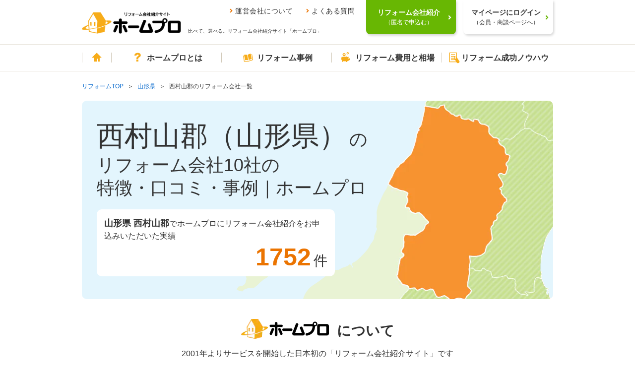

--- FILE ---
content_type: text/html; charset=UTF-8
request_url: https://www.homepro.jp/yamagata/nishimurayamagun/
body_size: 19369
content:
  <!DOCTYPE html>
<html lang="ja">

<head>
  <meta charset="utf-8">
            <title>西村山郡（山形県）のリフォーム会社・業者10社の特徴・口コミ・事例｜ホームプロ</title>
      <meta content="西村山郡（山形県）のリフォーム会社・業者10社の特徴・口コミ・事例｜ホームプロ" property="og:title">
      <meta content="西村山郡（山形県）のリフォーム会社・業者10社の特徴・口コミ・事例｜ホームプロ" name="title">
              <meta name="description" content="100万人以上が利用のホームプロでは、山形県 西村山郡の優良リフォーム会社・工務店・業者をご紹介。匿名だから安心してやりとりができる住宅リフォーム会社紹介のホームプロ。80,000件以上のクチコミや施工事例で、あなたにぴったりのリホーム会社が見つかります。">
      <meta property="og:description" content="100万人以上が利用のホームプロでは、山形県 西村山郡の優良リフォーム会社・工務店・業者をご紹介。匿名だから安心してやりとりができる住宅リフォーム会社紹介のホームプロ。80,000件以上のクチコミや施工事例で、あなたにぴったりのリホーム会社が見つかります。">
              <meta name="keywords" content="西村山郡、リフォーム、リフォーム業者、見積り、会社、比較、リホーム、ホームプロ">
        <meta content="article" property="og:type">
    <meta content="https://www.homepro.jp/image/OGP_yamagata.jpg" property="og:image">
    <meta content="https://www.homepro.jp/yamagata/nishimurayamagun/" property="og:url">
    <link href="https://www.homepro.jp/yamagata/nishimurayamagun/" rel="canonical">
      <meta content="IE=edge" http-equiv="X-UA-Compatible">
<meta content="telephone=no" name="format-detection">
<meta content="width=1024" name="viewport">
<meta content="リフォーム会社、比べて、選べる。｜ホームプロ" property="og:site_name">
<meta content="166516523397563" property="fb:page_id">
<link href="/favicon.ico" rel="apple-touch-icon">
<link href="/favicon.ico" rel="shortcut icon">
<link href="/favicon.ico" rel="icon" >
<link href="/cst/v1/common/css/base.css?20251118163103" rel="stylesheet">
<link href="/cst/v1/common/css/components.css?20251118163103" rel="stylesheet">
<script src="/cst/v1/common/js/json_ld.js?20251118163103"></script>

<!---->
<!-- Start VWO Async Smartcode -->
<script type='text/javascript'>
window._vwo_code = window._vwo_code || (function(){
var account_id=338377,
settings_tolerance=2000,
library_tolerance=2500,
use_existing_jquery=false,
is_spa=1,
hide_element='body',

/* DO NOT EDIT BELOW THIS LINE */
f=false,d=document,code={use_existing_jquery:function(){return use_existing_jquery;},library_tolerance:function(){return library_tolerance;},finish:function(){if(!f){f=true;var a=d.getElementById('_vis_opt_path_hides');if(a)a.parentNode.removeChild(a);}},finished:function(){return f;},load:function(a){var b=d.createElement('script');b.src=a;b.type='text/javascript';b.innerText;b.onerror=function(){_vwo_code.finish();};d.getElementsByTagName('head')[0].appendChild(b);},init:function(){
window.settings_timer=setTimeout('_vwo_code.finish()',settings_tolerance);var a=d.createElement('style'),b=hide_element?hide_element+'{opacity:0 !important;filter:alpha(opacity=0) !important;background:none !important;}':'',h=d.getElementsByTagName('head')[0];a.setAttribute('id','_vis_opt_path_hides');a.setAttribute('type','text/css');if(a.styleSheet)a.styleSheet.cssText=b;else a.appendChild(d.createTextNode(b));h.appendChild(a);this.load('https://dev.visualwebsiteoptimizer.com/j.php?a='+account_id+'&u='+encodeURIComponent(d.URL)+'&f='+(+is_spa)+'&r='+Math.random());return settings_timer; }};window._vwo_settings_timer = code.init(); return code; }());
</script>

<script type='text/javascript'>
_vis_opt_cookieDays = 200;
</script>
<!-- End VWO Async Smartcode -->
<!---->  <link href="/cst/v1/area/css/style.css?20251118163103" rel="stylesheet">
  <link href="/cst/v1/area/css/detail.css?20251118163103" rel="stylesheet">
  <link href="/cst/v1/area/css/landing_detail.css?20251118163103" rel="stylesheet">

<script>(window.BOOMR_mq=window.BOOMR_mq||[]).push(["addVar",{"rua.upush":"false","rua.cpush":"true","rua.upre":"false","rua.cpre":"false","rua.uprl":"false","rua.cprl":"false","rua.cprf":"false","rua.trans":"SJ-2f49c24c-275b-4a88-98e7-3d4651c355dc","rua.cook":"false","rua.ims":"false","rua.ufprl":"false","rua.cfprl":"false","rua.isuxp":"false","rua.texp":"norulematch","rua.ceh":"false","rua.ueh":"false","rua.ieh.st":"0"}]);</script>
                              <script>!function(a){var e="https://s.go-mpulse.net/boomerang/",t="addEventListener";if("False"=="True")a.BOOMR_config=a.BOOMR_config||{},a.BOOMR_config.PageParams=a.BOOMR_config.PageParams||{},a.BOOMR_config.PageParams.pci=!0,e="https://s2.go-mpulse.net/boomerang/";if(window.BOOMR_API_key="V7PR3-WBEXH-LJKKU-Q6EUS-TEFJ4",function(){function n(e){a.BOOMR_onload=e&&e.timeStamp||(new Date).getTime()}if(!a.BOOMR||!a.BOOMR.version&&!a.BOOMR.snippetExecuted){a.BOOMR=a.BOOMR||{},a.BOOMR.snippetExecuted=!0;var i,_,o,r=document.createElement("iframe");if(a[t])a[t]("load",n,!1);else if(a.attachEvent)a.attachEvent("onload",n);r.src="javascript:void(0)",r.title="",r.role="presentation",(r.frameElement||r).style.cssText="width:0;height:0;border:0;display:none;",o=document.getElementsByTagName("script")[0],o.parentNode.insertBefore(r,o);try{_=r.contentWindow.document}catch(O){i=document.domain,r.src="javascript:var d=document.open();d.domain='"+i+"';void(0);",_=r.contentWindow.document}_.open()._l=function(){var a=this.createElement("script");if(i)this.domain=i;a.id="boomr-if-as",a.src=e+"V7PR3-WBEXH-LJKKU-Q6EUS-TEFJ4",BOOMR_lstart=(new Date).getTime(),this.body.appendChild(a)},_.write("<bo"+'dy onload="document._l();">'),_.close()}}(),"".length>0)if(a&&"performance"in a&&a.performance&&"function"==typeof a.performance.setResourceTimingBufferSize)a.performance.setResourceTimingBufferSize();!function(){if(BOOMR=a.BOOMR||{},BOOMR.plugins=BOOMR.plugins||{},!BOOMR.plugins.AK){var e="true"=="true"?1:0,t="",n="cj2ciuyx2w5mk2i4yw2q-f-5804b130e-clientnsv4-s.akamaihd.net",i="false"=="true"?2:1,_={"ak.v":"39","ak.cp":"1052651","ak.ai":parseInt("624632",10),"ak.ol":"0","ak.cr":9,"ak.ipv":4,"ak.proto":"h2","ak.rid":"4e809147","ak.r":51095,"ak.a2":e,"ak.m":"dsca","ak.n":"essl","ak.bpcip":"18.116.36.0","ak.cport":48046,"ak.gh":"23.215.214.236","ak.quicv":"","ak.tlsv":"tls1.3","ak.0rtt":"","ak.0rtt.ed":"","ak.csrc":"-","ak.acc":"","ak.t":"1763493301","ak.ak":"hOBiQwZUYzCg5VSAfCLimQ==2GuNgoZ/v5e0juPzfQmZA4r/PfM0tlEpPvcHGwmD6P/9oid6/[base64]/mGtfPGezUeveZ6coBdOvlQ0CNnr6C6e+k7qxtSkeSxUZoTPsxa8+7P2v5PhktdhB4AJmSsAfMDGFecnWyiZUenH1gW5NCdki8QY5Ul0h3r2zkbnwerux9UElCgBvItUv6SdG217zxPVygswEgjCVWCPLha1RjZT1SVHz2qjqtaSl4=","ak.pv":"32","ak.dpoabenc":"","ak.tf":i};if(""!==t)_["ak.ruds"]=t;var o={i:!1,av:function(e){var t="http.initiator";if(e&&(!e[t]||"spa_hard"===e[t]))_["ak.feo"]=void 0!==a.aFeoApplied?1:0,BOOMR.addVar(_)},rv:function(){var a=["ak.bpcip","ak.cport","ak.cr","ak.csrc","ak.gh","ak.ipv","ak.m","ak.n","ak.ol","ak.proto","ak.quicv","ak.tlsv","ak.0rtt","ak.0rtt.ed","ak.r","ak.acc","ak.t","ak.tf"];BOOMR.removeVar(a)}};BOOMR.plugins.AK={akVars:_,akDNSPreFetchDomain:n,init:function(){if(!o.i){var a=BOOMR.subscribe;a("before_beacon",o.av,null,null),a("onbeacon",o.rv,null,null),o.i=!0}return this},is_complete:function(){return!0}}}}()}(window);</script></head>

<body>
  <!---->
<!---->
<!---->
<!---->
<!---->
<!---->
<!---->
<!---->
<!---->
<!---->
<!---->
<!---->
<!---->
<!---->
<!---->
<!---->
<!---->
<!---->
<!---->
<!---->
<!---->
<!---->
<!---->
<!---->

<!---->
<!---->
<!---->
<!---->
<!---->
<!---->
<!---->
<!---->
<!---->
<!---->
<!---->
<!---->
<!---->
<!---->
<!---->
<!---->
<!---->
<!---->
<!---->
<!---->
<!---->
<!---->
<!---->

<!---->
<!---->
<!---->
<!---->

<script type="text/javascript">
  var clientInfo = {};
  /**/
          clientInfo.ClientOrderId = "";
        
    
      
  
   /**/
</script>

<!---->
<script type="text/javascript">
  if (Object.keys(clientInfo).length > 0){
    window.dataLayer = window.dataLayer || [];
    dataLayer.push(clientInfo);
  }
</script>
<!-- Google Tag Manager -->
<noscript><iframe src="//www.googletagmanager.com/ns.html?id=GTM-T5L9G54W"
height="0" width="0" style="display:none;visibility:hidden"></iframe></noscript>
<script>(function(w,d,s,l,i){w[l]=w[l]||[];w[l].push({'gtm.start':
new Date().getTime(),event:'gtm.js'});var f=d.getElementsByTagName(s)[0],
j=d.createElement(s),dl=l!='dataLayer'?'&l='+l:'';j.async=true;j.src=
'//www.googletagmanager.com/gtm.js?id='+i+dl;f.parentNode.insertBefore(j,f);
})(window,document,'script','dataLayer','GTM-T5L9G54W');</script>
<!-- End Google Tag Manager -->
<!---->
<!---->
      <div class="g-page" id="g-page">
    <noscript><p class="g-noscript m-container m-panel m-panel-alert m-panel-rect">このサイトではJavaScriptを使用しています。ブラウザの設定でJavaScriptを有効にしてください。</p></noscript>
<header class="headerWrap commonHeader">
  <div class="headerInner">
    <a href="/" class="headerLogoLink"><img src="/cst/v1/common/image/logo.png" alt="ホームプロ" class="headerLogo"></a>
    <div class="ttl">
      <ul class="headerLinks">
        <li><a href="/corporate/">運営会社について</a></li>
        <li><a href="/about/faq.html">よくある質問</a></li>
      </ul>
      <p>比べて、選べる。リフォーム会社紹介サイト「ホームプロ」</p>
    </div>
  </div>
  <div class="loginWrap">
    <div class="loginBg"></div>
    <!-- data-href-role="order"を指定し、/cst/common/js/linkRewriter.jsを読み込むことでhref属性の上書きを行う -->
    <a href="/order.html" class="login login-green js-hover" data-href-role="order">
      <p>リフォーム会社紹介<br><span>（匿名で申込む）</span></p>
    </a>
    <a href="/hmp/user_top.html" id="js-mypageCheck" class="login js-hover">
      <p>マイページにログイン<br><span>（会員・商談ページへ）</span></p>
    </a>
    <div class="loginSb" id="syodan_Box">
      <p>会員ページでは、お申込みいただいた内容に対応できるリフォーム会社を紹介しています。各社の会社情報、評価・クチコミの閲覧や、メッセージのやりとり（商談）ができます。</p>
      <img src="/cst/v1/common/image/icn_close.png" alt="閉じる" class="close js-hover">
    </div>
  </div>
</header>
    <nav class="g-navi commonNavi" id="g-navi">
  <div class="m-container">
    <ul class="menu">
      <li class="home"><a href="/"><i class="m-i m-i-home"></i>ホーム</a></li>
      <li class="about menu_top">
        <a href="/about/" class=""><i class="m-i m-i-q"></i>ホームプロとは</a>
        <div class="dropdown">
          <i class="m-i m-close"></i>
          <ul class="firstLayer">
            <li class=""><span>ホームプロについて<i class="m-i m-i-down2"></i></span>
                <div class="secondLayerWrap">
                  <ul class="secondLayer secondLayer01 m-bullets">
                    <li><a href="/about/homepromerit.html">ホームプロのメリット</a></li>
                    <li><a href="/about/guide.html">ホームプロご利用の流れ</a></li>
                    <li><a href="/about/faq.html">よくある質問と回答</a></li>
                    <li><a href="https://cdn.p.recruit.co.jp/terms/hmp-t-1002/index.html" target="_blank">ホームプロ利用規約</a></li>
                    <li><a href="https://cdn.p.recruit.co.jp/terms/cmn-t-1005/index.html?p=pp086" target="_blank">プライバシーポリシー</a></li>
                  </ul>
                </div>
            </li>
            <li class=""><span>ホームプロの安心<i class="m-i m-i-down2"></i></span>
                <div class="secondLayerWrap">
                  <ul class="secondLayer secondLayer01 m-bullets">
                    <li><a href="/about/partner.html">厳しい加盟審査</a></li>
                    <li><a href="/about/guidance.html">加盟会社の指導</a></li>
                    <li><a href="/about/voice.html">施主による評価</a></li>
                    <li><a href="/about/guarantee.html">安心の工事完成保証</a></li>
                  </ul>
                </div>
            </li>
            <li class=""><span>紹介実績<i class="m-i m-i-down2"></i></span>
                <div class="secondLayerWrap prefecturesListWrap">
                    <ul class="secondLayer prefecturesList m-bullets">
                      <li class="listItemTitle">北海道・東北</li>
                      <li><a href="/hokkaido/">北海道</a></li>
                      <li><ul class="cityList m-bullets">
                        <li><a href="/hokkaido/sapporo/">札幌市</a></li>
                      </ul></li>
                      <li class="break"></li>
                      <li><a href="/aomori/">青森県</a></li>
                      <li><a href="/iwate/">岩手県</a></li>
                      <li><a href="/akita/">秋田県</a></li>
                      <li><a href="/miyagi/">宮城県</a></li>
                      <li><ul class="cityList m-bullets">
                        <li><a href="/miyagi/sendai/">仙台市</a></li>
                      </ul></li>
                      <li><a href="/yamagata/">山形県</a></li>
                      <li><a href="/fukushima/">福島県</a></li>

                      <li class="listItemTitle">関東</li>
                      <li><a href="/tokyo/">東京都</a></li>
                      <li><a href="/kanagawa/">神奈川県</a></li>
                      <li><ul class="cityList m-bullets">
                        <li><a href="/kanagawa/yokohama/">横浜市</a></li>
                        <li><a href="/kanagawa/kawasaki/">川崎市</a></li>
                        <li><a href="/kanagawa/sagamihara/">相模原市</a></li>
                      </ul></li>
                      <li class="break"></li>
                      <li><a href="/saitama/">埼玉県</a></li>
                      <li><ul class="cityList m-bullets">
                        <li><a href="/saitama/saitama/">さいたま市</a></li>
                      </ul></li>
                      <li><a href="/chiba/">千葉県</a></li>
                      <li><ul class="cityList m-bullets">
                        <li><a href="/chiba/chiba/">千葉市</a></li>
                      </ul></li>
                      <li><a href="/ibaraki/">茨城県</a></li>
                      <li><a href="/tochigi/">栃木県</a></li>
                      <li><a href="/gumma/">群馬県</a></li>

                      <li class="listItemTitle">甲信越・北陸</li>
                      <li><a href="/yamanashi/">山梨県</a></li>
                      <li><a href="/nagano/">長野県</a></li>
                      <li><a href="/niigata/">新潟県</a></li>
                      <li><ul class="cityList m-bullets">
                        <li><a href="/niigata/niigata/">新潟市</a></li>
                      </ul></li>
                      <li><a href="/toyama/">富山県</a></li>
                      <li><a href="/ishikawa/">石川県</a></li>
                      <li><a href="/fukui/">福井県</a></li>

                      <li class="listItemTitle">東海</li>
                      <li><a href="/aichi/">愛知県</a></li>
                      <li><ul class="cityList m-bullets">
                        <li><a href="/aichi/nagoya/">名古屋市</a></li>
                      </ul></li>
                      <li><a href="/shizuoka/">静岡県</a></li>
                      <li><ul class="cityList m-bullets">
                        <li><a href="/shizuoka/shizuoka/">静岡市</a></li>
                        <li><a href="/shizuoka/hamamatsu/">浜松市</a></li>
                      </ul></li>
                      <li><a href="/gifu/">岐阜県</a></li>
                      <li><a href="/mie/">三重県</a></li>

                      <li class="listItemTitle">関西</li>
                      <li><a href="/osaka/">大阪府</a></li>
                      <li><ul class="cityList m-bullets">
                        <li><a href="/osaka/osaka/">大阪市</a></li>
                        <li><a href="/osaka/sakai/">堺市</a></li>
                      </ul></li>
                      <li><a href="/hyogo/">兵庫県</a></li>
                      <li><ul class="cityList m-bullets">
                        <li><a href="/hyogo/kobe/">神戸市</a></li>
                      </ul></li>
                      <li><a href="/kyoto/">京都府</a></li>
                      <li><ul class="cityList m-bullets">
                        <li><a href="/kyoto/kyoto/">京都市</a></li>
                      </ul></li>
                      <li><a href="/shiga/">滋賀県</a></li>
                      <li><a href="/nara/">奈良県</a></li>
                      <li><a href="/wakayama/">和歌山県</a></li>

                      <li class="listItemTitle">中国</li>
                      <li><a href="/okayama/">岡山県</a></li>
                      <li><ul class="cityList m-bullets">
                        <li><a href="/okayama/okayama/">岡山市</a></li>
                      </ul></li>
                      <li><a href="/hiroshima/">広島県</a></li>
                      <li><ul class="cityList m-bullets">
                        <li><a href="/hiroshima/hiroshima/">広島市</a></li>
                      </ul></li>
                      <li><a href="/tottori/">鳥取県</a></li>
                      <li><a href="/shimane/">島根県</a></li>
                      <li><a href="/yamaguchi/">山口県</a></li>

                      <li class="listItemTitle">四国</li>
                      <li><a href="/ehime/">愛媛県</a></li>
                      <li><a href="/kagawa/">香川県</a></li>
                      <li><a href="/kochi/">高知県</a></li>
                      <li><a href="/tokushima/">徳島県</a></li>

                      <li class="listItemTitle">九州・沖縄</li>
                      <li><a href="/fukuoka/">福岡県</a></li>
                      <li><ul class="cityList m-bullets">
                        <li><a href="/fukuoka/fukuoka/">福岡市</a></li>
                        <li><a href="/fukuoka/kitakyushu/">北九州市</a></li>
                      </ul></li>
                      <li><a href="/saga/">佐賀県</a></li>
                      <li><a href="/nagasaki/">長崎県</a></li>
                      <li><a href="/kumamoto/">熊本県</a></li>
                      <li><ul class="cityList m-bullets">
                        <li><a href="/kumamoto/kumamoto/">熊本市</a></li>
                      </ul></li>
                      <li><a href="/oita/">大分県</a></li>
                      <li><a href="/miyazaki/">宮崎県</a></li>
                      <li><a href="/kagoshima/">鹿児島県</a></li>
                      <li><a href="/okinawa/">沖縄県</a></li>
                      <li class="borderTop"><a href="/ranking/">リフォーム会社ランキング</a></li>
                    </ul>
                </div>
            </li>
            <li class=""><span>運営会社について<i class="m-i m-i-down2"></i></span>
                <div class="secondLayerWrap">
                  <ul class="secondLayer secondLayer01 m-bullets">
                    <li><a href="/corporate/vision.html">ホームプロのビジョン（目指す姿）</a></li>
                    <li><a href="/corporate/message.html">社長メッセージ</a></li>
                    <li><a href="/corporate/outline.html">会社情報</a></li>
                    <li><a href="/corporate/history.html">ホームプロの歴史</a></li>
                    <li><a href="/corporate/press.html">紹介記事・番組</a></li>
                  </ul>
                </div>
            </li>
            <li class=""><span>その他<i class="m-i m-i-down2"></i></span>
                <div class="secondLayerWrap">
                  <ul class="secondLayer secondLayer01 m-bullets">
                    <li><a href="/about/mailmagazine/">メールマガジン</a></li>
                    <li><a href="/about/news.html">お知らせ・新着リフォーム情報</a></li>
                  </ul>
                </div>
            </li>
          </ul>
        </div>
      </li>
      <li class="jirei menu_top">
        <a href="/jirei/" class=""><i class="m-i m-i-book"></i>リフォーム事例</a>
        <div class="dropdown">
          <i class="m-i m-close"></i>
          <ul class="firstLayer">
            <li class=""><span>理想の暮らしをホームプロで実現<i class="m-i m-i-down2"></i></span>
                <div class="secondLayerWrap">
                  <ul class="secondLayer secondLayer01 m-bullets">
                    <li class="listItemTitle">ピックアップ記事</li>
                    <li><a href="/syuzai/interview05.html">水まわりをまとめてリフォームで快適に</a></li>
                    <li><a href="/syuzai/interview13.html">白基調の広々LDKで、念願の料理教室を</a></li>
                    <li><a href="/syuzai/interview19.html">こだわり建具＆DIYで一新！中古リフォームでフレンチアンティークな家に</a></li>
                    <li><a href="/syuzai/interview22.html">1階が事務所だった自宅を改装 3世代が心地よく暮らせる3LDKへ</a></li>
                    <li class="viewList"><a href="/syuzai/">一覧を見る</a></li>
                  </ul>
                </div>
            </li>
            <li class=""><span>リフォーム施工事例<i class="m-i m-i-down2"></i></span>
                <div class="secondLayerWrap">
                  <ul class="secondLayer secondLayer01 m-bullets">
                    <li class="listItemTitle">水まわり</li>
                    <li><a href="/jirei/List_kitchen.html">キッチン</a></li>
                    <li><a href="/jirei/List_bath.html">浴室・バス</a></li>
                    <li><a href="/jirei/List_toilet.html">トイレ</a></li>
                    <li><a href="/jirei/List_lavatory.html">洗面</a></li>
                    <li class="listItemTitle">居室</li>
                    <li><a href="/jirei/List_living.html">リビング</a></li>
                    <li><a href="/jirei/List_dining.html">ダイニング</a></li>
                    <li><a href="/jirei/List_westernroom.html">洋室</a></li>
                    <li><a href="/jirei/List_japaneseroom.html">和室</a></li>
                    <li><a href="/jirei/List_entrance.html">玄関</a></li>
                    <li><a href="/jirei/List_hallway.html">廊下</a></li>
                    <li><a href="/jirei/List_step.html">階段</a></li>
                    <li class="listItemTitle">外まわり</li>
                    <li><a href="/jirei/List_exteriorwall.html">外壁</a></li>
                    <li><a href="/jirei/List_roof.html">屋根</a></li>
                    <li><a href="/jirei/List_exterior.html">外構・エクステリア</a></li>
                    <li><a href="/jirei/List_balcony.html">バルコニー・ベランダ</a></li>
                    <li><a href="/jirei/List_gardening.html">庭・ガーデニング</a></li>
                  </ul>
                  <ul class="secondLayer secondLayer02 m-bullets">
                    <li class="listItemTitle">テーマ別</li>
                    <li><a href="/jirei/List_total.html">全面改装</a></li>
                    <li><a href="/jirei/List_change.html">間取り変更・スケルトンのリフォーム</a></li>
                    <li><a href="/jirei/List_renovation.html">リノベーション</a></li>
                    <li><a href="/jirei/List_nisetai.html">2世帯・3世帯同居のリフォーム</a></li>
                    <li><a href="/jirei/List_kaigo.html">高齢者・介護のリフォーム</a></li>
                    <li><a href="/jirei/List_barrierfree.html">バリアフリーのリフォーム</a></li>
                    <li><a href="/jirei/List_alldenka.html">オール電化のリフォーム</a></li>
                    <li><a href="/jirei/List_eco.html">省エネのリフォーム</a></li>
                    <li><a href="/jirei/List_taishin.html">耐震補強</a></li>
                    <li><a href="/jirei/List_storagereform.html">収納充実</a></li>
                    <li><a href="/jirei/List_zougenchiku.html">増築・減築</a></li>
                    <li><a href="/jirei/List_dannetsu.html">断熱・気密</a></li>
                    <li><a href="/jirei/List_bouhan.html">防犯対策</a></li>
                    <li><a href="/jirei/List_pet.html">ペットと暮らすリフォーム</a></li>
                  </ul>
                </div>
            </li>
          </ul>
        </div>
      </li>
      <li class="hiyou menu_top">
        <a href="/hiyou/" class=""><i class="m-i m-i-jireitohiyou"></i>リフォーム費用と相場</a>
        <div class="dropdown">
          <i class="m-i m-close"></i>
          <ul class="firstLayer">
            <li class=""><span>戸建住宅のリフォームの費用と相場<i class="m-i m-i-down2"></i></span>
                <div class="secondLayerWrap">
                  <ul class="secondLayer secondLayer01 m-bullets">
                    <li class="listItemTitle">水まわり</li>
                    <li><a href="/hiyou/kitchen/kodate.html">キッチン</a></li>
                    <li><a href="/hiyou/bath/kodate.html">浴室</a></li>
                    <li><a href="/hiyou/toilet/kodate.html">トイレ</a></li>
                    <li><a href="/hiyou/senmen/kodate.html">洗面</a></li>
                    <li class="listItemTitle">居室</li>
                    <li><a href="/hiyou/living.html">リビング</a></li>
                    <li><a href="/hiyou/dining.html">ダイニング</a></li>
                    <li><a href="/hiyou/shinshitsu.html">寝室</a></li>
                    <li><a href="/hiyou/genkan.html">玄関</a></li>
                    <li><a href="/hiyou/youshitsu.html">洋室</a></li>
                    <li><a href="/hiyou/washitsu.html">和室</a></li>
                    <li><a href="/hiyou/rouka.html">廊下</a></li>
                    <li><a href="/hiyou/kaidan.html">階段</a></li>
                    <li><a href="/hiyou/storage.html">収納</a></li>
                    <li><a href="/hiyou/flooring.html">フローリング・床</a></li>
                  </ul>
                  <ul class="secondLayer secondLayer02 m-bullets">
                    <li class="listItemTitle">外まわり</li>
                    <li><a href="/hiyou/gaiheki/kodate.html">外壁</a></li>
                    <li><a href="/hiyou/yane/kodate.html">屋根</a></li>
                    <li><a href="/hiyou/exterior/kodate.html">外構・エクステリア</a></li>
                    <li><a href="/hiyou/garage/kodate.html">駐車場・ガレージ</a></li>
                    <li><a href="/hiyou/balcony/kodate.html">バルコニー・ベランダ</a></li>
                    <li><a href="/hiyou/sasshi/kodate.html">窓・サッシ</a></li>
                    <li><a href="/hiyou/garden/kodate.html">庭・ガーデニング</a></li>
                    <li class="listItemTitle">目的別リフォーム費用相場</li>
                    <li><a href="/hiyou/zoukaichiku/kodate.html">増改築</a></li>
                    <li><a href="/hiyou/total/kodate.html">全面リフォーム</a></li>
                    <li><a href="/hiyou/used/kodate.html">中古住宅を購入してリフォーム</a></li>
                    <li><a href="/hiyou/nisetai/kodate.html">二世帯リフォーム</a></li>
                    <li><a href="/hiyou/barrierfree/kodate.html">バリアフリーのリフォーム</a></li>
                    <li><a href="/hiyou/renovation/kodate.html">リノベーション</a></li>
                  </ul>
                </div>
            </li>
            <li class=""><span>マンションリフォームの費用と相場<i class="m-i m-i-down2"></i></span>
                <div class="secondLayerWrap">
                  <ul class="secondLayer secondLayer01 m-bullets">
                    <li class="listItemTitle">水まわり</li>
                    <li><a href="/hiyou/kitchen/mansion.html">キッチン</a></li>
                    <li><a href="/hiyou/bath/mansion.html">浴室</a></li>
                    <li><a href="/hiyou/toilet/mansion.html">トイレ</a></li>
                    <li><a href="/hiyou/senmen/mansion.html">洗面</a></li>
                    <li class="listItemTitle">居室</li>
                    <li><a href="/hiyou/living.html">リビング</a></li>
                    <li><a href="/hiyou/dining.html">ダイニング</a></li>
                    <li><a href="/hiyou/shinshitsu.html">寝室</a></li>
                    <li><a href="/hiyou/genkan.html">玄関</a></li>
                    <li><a href="/hiyou/youshitsu.html">洋室</a></li>
                    <li><a href="/hiyou/washitsu.html">和室</a></li>
                    <li><a href="/hiyou/rouka.html">廊下</a></li>
                    <li><a href="/hiyou/storage.html">収納</a></li>
                    <li><a href="/hiyou/flooring.html">フローリング・床</a></li>
                  </ul>
                  <ul class="secondLayer secondLayer02 m-bullets">
                    <li class="listItemTitle">外まわり</li>
                    <li><a href="/hiyou/balcony/mansion.html">バルコニー・ベランダ</a></li>
                    <li class="listItemTitle">目的別リフォーム費用相場</li>
                    <li><a href="/hiyou/rent/mansion.html">賃貸マンション</a></li>
                    <li><a href="/hiyou/total/mansion.html">全面リフォーム</a></li>
                    <li><a href="/hiyou/skeleton/mansion.html">スケルトンリフォーム</a></li>
                    <li><a href="/hiyou/used/mansion.html">中古住宅を購入してリフォーム</a></li>
                    <li><a href="/hiyou/barrierfree/mansion.html">バリアフリーのリフォーム</a></li>
                    <li><a href="/hiyou/renovation/mansion.html">リノベーション</a></li>
                  </ul>
                </div>
            </li>
          </ul>
        </div>
      </li>
      <li class="info menu_top">
        <a href="/info/" class=""><i class="m-i m-i-memo"></i>リフォーム成功ノウハウ</a>
        <div class="dropdown">
          <i class="m-i m-close"></i>
          <ul class="firstLayer">
            <li class=""><span>箇所別ノウハウ<i class="m-i m-i-down2"></i></span>
                <div class="secondLayerWrap">
                  <ul class="secondLayer secondLayer01 m-bullets">
                    <li class="listItemTitle">水まわり</li>
                    <li><a href="/kitchen/">キッチン</a></li>
                    <li><a href="/bath/">浴室</a></li>
                    <li><a href="/toilet/">トイレ</a></li>
                    <li><a href="/senmen/">洗面</a></li>
                    <li class="listItemTitle">居室</li>
                    <li><a href="/living/">リビング・ダイニング</a></li>
                    <li><a href="/youshitsu/">洋室</a></li>
                    <li><a href="/washitsu/">和室</a></li>
                    <li><a href="/genkan/">玄関</a></li>
                    <li><a href="/rouka/">廊下</a></li>
                    <li><a href="/kaidan/">階段</a></li>
                  </ul>
                  <ul class="secondLayer secondLayer02 m-bullets">
                    <li class="listItemTitle">外まわり</li>
                    <li><a href="/gaiheki/">外壁</a></li>
                    <li><a href="/yane/">屋根</a></li>
                    <li><a href="/exterior/">外構・エクステリア</a></li>
                    <li><a href="/balcony/">バルコニー・ベランダ</a></li>
                    <li><a href="/garden/">庭・ガーデニング</a></li>
                    <li><a href="/garage/">駐車場・ガレージ</a></li>
                    <li class="listItemTitle">内装ほか</li>
                    <li><a href="/naisou/">内装</a></li>
                    <li><a href="/storage/">収納</a></li>
                    <li><a href="/kabegami/">壁紙・クロス</a></li>
                    <li><a href="/sasshi/">窓・サッシ</a></li>
                    <li><a href="/flooring/">フローリング・床</a></li>
                  </ul>
                </div>
            </li>
            <li class=""><span>テーマ別ノウハウ<i class="m-i m-i-down2"></i></span>
                <div class="secondLayerWrap">
                  <ul class="secondLayer secondLayer01 m-bullets">
                    <li class="listItemTitle">ライフスタイル別のリフォーム</li>
                    <li><a href="/renovation/">リノベーション</a></li>
                    <li><a href="/used/">中古住宅を購入してリフォーム</a></li>
                    <li><a href="/nisetai/">二世帯リフォーム</a></li>
                    <li><a href="/kaigo/">介護リフォーム</a></li>
                    <li><a href="/barrierfree/">バリアフリーのリフォーム</a></li>
                    <li><a href="/mansion/">マンションリフォーム</a></li>
                    <li class="listItemTitle">こだわりのリフォーム</li>
                    <li><a href="/design/">デザインリフォーム</a></li>
                    <li><a href="/wafu/">和風リフォーム</a></li>
                    <li><a href="/kominka/">古民家リフォーム</a></li>
                    <li><a href="/natural/">自然素材リフォーム</a></li>
                    <li><a href="/pet/">ペットと暮らすリフォーム</a></li>
                    <li class="listItemTitle">ご予算にあわせたリフォームり</li>
                    <li><a href="/under100/">100万円以内のリフォーム</a></li>
                    <li><a href="/kakuyasu/">格安・激安リフォーム</a></li>
                  </ul>
                  <ul class="secondLayer secondLayer02 m-bullets">
                    <li class="listItemTitle">リフォームの知恵</li>
                    <li><a href="/ecopoint/">省エネ住宅ポイント制度</a></li>
                    <li><a href="/policy/">リフォーム関連の優遇税制</a></li>
                    <li><a href="/loan/">リフォームローン</a></li>
                    <li><a href="/rent/">賃貸リフォーム</a></li>
                    <li><a href="/mame/">住まいのリフォーム100選</a></li>
                    <li><a href="/daikiboshuzen/">大規模修繕</a></li>
                    <li><a href="/stock/">住宅ストック循環支援事業</a></li>
                    <li><a href="/maker-syuzai/">メーカー取材</a></li>
                    <li><a href="/jissen/">リフォーム実践Q&amp;A</a></li>
                    <li class="listItemTitle">住まいの機能・性能向上</li>
                    <li><a href="/taishin/">耐震</a></li>
                    <li><a href="/bouhan/">防犯</a></li>
                    <li><a href="/dannetsu/">断熱</a></li>
                    <li><a href="/over20/">築20年以上のリフォーム</a></li>
                    <li><a href="/zoukaichiku/">増築・改築</a></li>
                    <li class="listItemTitle">リフォームなんでも事典</li>
                    <li><a href="/jiten_reform/">リフォーム編</a></li>
                  </ul>
                </div>
            </li>
            <li class=""><span>特集コンテンツ<i class="m-i m-i-down2"></i></span>
                <div class="secondLayerWrap">
                  <ul class="secondLayer secondLayer01 m-bullets">
                    <li class="listItemTitle">特集コンテンツ</li>
                    <li><a href="/tokusyuu/kinkyodoukyo/">みんながうれしい住まい方　近居・同居</a></li>
                    <li><a href="/total/">フルリフォーム特集</a></li>
                    <li><a href="/tokusyuu/kenkoujumyou/">リフォームで健康寿命をのばす</a></li>
                    <li><a href="/timing/index_h.html">住まいに見るリフォームどき</a></li>
                    <li><a href="/timing/">家族に見るリフォームどき</a></li>
                    <li><a href="/topic/2014/tax/">消費増税でリフォーム負担はどれだけ増える？</a></li>
                    <li><a href="/hiyou/kouji.html">リフォームにかかるお金のすべて</a></li>
                    <li><a href="/survey/2016_1130.html">リフォーム満足度調査</a></li>
                    <li><a href="/tokusyuu/choukiyuuryou/">長期優良住宅化</a></li>
                  </ul>
                </div>
            </li>
          </ul>
        </div>
      </li>
    </ul>
    <!-- <a id="btn_order" class="m-btn m-btn-cv m-btn-i" rel="nofollow" href="/order.html"><i class="m-i m-i-badge"></i><span><span class="h-nobr">リフォーム会社</span><wbr><span class="h-nobr">紹介</span><wbr><span class="h-nobr">を申込む</span></span></a> -->
  </div>
</nav>    <ol class="g-breadcrumb m-container">
	<li><a href="/">リフォームTOP</a></li>
						<li><a href="/yamagata/">山形県</a></li>
															<li>西村山郡のリフォーム会社一覧</li>
										</ol>    <div class="g-body" id="g-body">
      <div class="m-container">
        <div class="sec-dashboard level-2 yamagata m-block">
          <h1>
                          <strong>西村山郡（山形県）</strong>の<br>リフォーム会社10社の<br>特徴・口コミ・事例｜ホームプロ
                      </h1>
          <dl class="data m-panel m-panel-padS">
            <dt><strong>山形県&nbsp;西村山郡</strong>でホームプロにリフォーム会社紹介をお申込みいただいた実績</dt>
            <dd><strong>1752</strong>件</dd>
          </dl>
                  </div>

        <!-- 追加コンテンツ「ホームプロについて」 ここから -->
        <section class="sec-aboutarea">
          <h2><img alt="ホームプロ" src="/cst/v1/common/image/logo_hl.png">について</h2>
          <p>2001年よりサービスを開始した日本初の「リフォーム会社紹介サイト」です</p>
          <h3>ご利用のメリット</h3>
          <div class="merit">
            <div class="merit-box">
              <img alt src="/cst/v1/common/image/icon_about01.png">
              <p>条件にあった<br><strong>地元の優良会社</strong>を<br>ご紹介</p>
            </div>
            <div class="merit-box">
              <img alt src="/cst/v1/common/image/icon_about02.png">
              <p><strong>商談は匿名</strong>のまま<br>マイページで行うから<br><strong>営業の心配なし</strong></p>
            </div>
            <div class="merit-box">
              <img alt src="/cst/v1/common/image/icon_about03.png">
              <p><strong>お断り</strong>は<br><strong>ボタンひとつ</strong>で<br>気兼ねなく</p>
            </div>
            <div class="merit-box">
              <img alt src="/cst/v1/common/image/icon_about04.png">
              <p>独自の<br><strong>工事完成保証</strong><br><strong>（無料）</strong></p>
            </div>
          </div>
          <p class="anchor-nav"><a class="button m-btn m-btn-def m-btn-fw js-scroll" href="#localnavi04"><span>ご利用の流れ、実績を見る</span></a></p>
        </section>
        <!-- //追加コンテンツ「ホームプロについて」 ここまで -->

        <section class="intro m-block">
          <h2><strong>山形県&nbsp;西村山郡</strong>の優良リフォーム会社をご紹介！</h2>
          <div class="catch">
            <i class="m-i m-i-chara5"></i>
            <dl class="m-panel m-panel-homeproLine">
              <dt><strong>山形県&nbsp;西村山郡</strong>にお住まいの方に紹介できる加盟会社（リフォーム会社）数：</dt>
              <dd><strong>10</strong>社</dd>
            </dl>
          </div>

          <p class="desc">ホームプロ独自の審査基準をクリアした優良リフォーム会社をご紹介！<br><strong>多数の優良リフォーム会社から、ご要望に応じて最適な会社をご紹介させていただきます！</strong>
          </p>
                      <div class="company-block-area">
              <a class="m-company-blocklink" href="/kaisha/328256/">
                <div class="m-company-block">
                  <div class="company_header">
                    <h3>ゆうき総業株式会社</h3>
                    <div class="company-address">
                      <p>山形県上山市藤吾三辻464</p>
                    </div>
                  </div>
                  <div class="company-block-inner has_nomination_btn">
                    <div class="company_middle">
                      <div class="company-block-thum"><img src="/common/show_image_company.html?id=328256&item=top&nophoto" alt=""></div>
                      <div class="company-block-evaluation">
                        <div class="evaluation_star_count">
                          <div class="m-star m-star-50 m-star-s">
                            <div class="star"></div>
                          </div>
                          <div class="star_count"><strong>5.0</strong>/5.0
                          </div>
                        </div>
                        <div class="evaluation_count">
                          <div class="kuchikomi_count"><span class="name">クチコミ</span><span class="number"><strong>5</strong>件</span></div>
                          <div class="jirei_count"><span class="name">事例</span><span class="number"><strong>16</strong>件</span></div>
                          <div class="seiyaku_count"><span class="name">累計成約件数</span><span class="number"><strong>9</strong>件</span></div>
                        </div>
                      </div>
                      <div class="company_jirei">
                        <p class="m-hl m-hl-lv3 tit">リフォーム事例</p>
                        <ul class="jireiPhoto">
                                                                                    <li><img alt="" src="/common/show_image_jireiBase.html?id=328256&subId=92503&item=detail&nophoto">
                              </li>
                                                                                                                <li><img alt="" src="/common/show_image_jireiBase.html?id=328256&subId=99841&item=detail&nophoto">
                              </li>
                                                                                                                <li><img alt="" src="/common/show_image_jireiBase.html?id=328256&subId=99844&item=detail&nophoto">
                              </li>
                                                                                                                <li><img alt="" src="/common/show_image_jireiBase.html?id=328256&subId=32957&item=detail&nophoto">
                              </li>
                                                                                                                <li><img alt="" src="/common/show_image_jireiBase.html?id=328256&subId=99864&item=detail&nophoto">
                              </li>
                                                                              </ul>
                      </div>
                    </div>
                    <div class="company_bottom">
                      <div class="company-block-text">
                        <h4>お家のお困りに駆け付ける身近なリフォーム屋さんを目指して</h4>
                        <p>自社に【建築図書館】なる内外装ショールームを設けました！非日常的なオシャレな空間で商品を見たりご商談が可能です。
是非遊びにいらしてください。</p>
                      </div>
                      <dl class="company_specialty">
                        <dt><span>得意分野</span></dt>
                                                                              <dd>屋根・外壁</dd>
                                                                                                        <dd>外構・エクステリア</dd>
                                                                                                        <dd>水まわり</dd>
                                                                        </dl>
                      <dl class="company_feature">
                        <dt><span>会社の特徴</span></dt>
                                                                              <dd>
                                                            創業20年以上
                            </dd>
                                                                                                        <dd>
                              、                              1000件以上
                            </dd>
                                                                                                        <dd>
                              、                              自社職人
                            </dd>
                                                                                                        <dd>
                              、                              ショールーム
                            </dd>
                                                                                                        <dd>
                              、                              地元密着
                            </dd>
                                                                        </dl>
                    </div>
                    <div class="company_button">
                      <object><a href="/hmp/order_requestReformDesignatedCompany_input.html?ui=v2&formDesign=designatedCompany&designatedCompanyId=328256" class="btn_cv_nomination"><span class="btn_cv_nomination_label">無料<br>匿名</span><span class="btn_cv_nomination_txt">この会社を含めた会社紹介を申込む</span></a></object>
                      <object><a href="" id="show_detail_btn1">この会社の評価・クチコミをもっと見る</a></object>
                    </div>
                    <p class="cta_note">※リフォーム内容によっては、この会社をご紹介できない場合があります。</p>
                  </div>
                </div>
              </a>
            </div>

                                  <div class="company-block-area">
              <a class="m-company-blocklink" href="/kaisha/335986/">
                <div class="m-company-block">
                  <div class="company_header">
                    <h3>山形パナソニック株式会社</h3>
                    <div class="company-address">
                      <p>山形県山形市平清水1丁目1番75号</p>
                    </div>
                  </div>
                  <div class="company-block-inner has_nomination_btn">
                    <div class="company_middle">
                      <div class="company-block-thum"><img src="/common/show_image_company.html?id=335986&item=top&nophoto" alt=""></div>
                      <div class="company-block-evaluation">
                        <div class="evaluation_star_count">
                          <div class="m-star m-star-50 m-star-s">
                            <div class="star"></div>
                          </div>
                          <div class="star_count"><strong>5.0</strong>/5.0
                          </div>
                        </div>
                        <div class="evaluation_count">
                          <div class="kuchikomi_count"><span class="name">クチコミ</span><span class="number"><strong>3</strong>件</span></div>
                          <div class="jirei_count"><span class="name">事例</span><span class="number"><strong>3</strong>件</span></div>
                          <div class="seiyaku_count"><span class="name">累計成約件数</span><span class="number"><strong>0</strong>件</span></div>
                        </div>
                      </div>
                      <div class="company_jirei">
                        <p class="m-hl m-hl-lv3 tit">リフォーム事例</p>
                        <ul class="jireiPhoto">
                                                                                    <li><img alt="" src="/common/show_image_jireiBase.html?id=335986&subId=102333&item=detail&nophoto">
                              </li>
                                                                                                                <li><img alt="" src="/common/show_image_jireiBase.html?id=335986&subId=101751&item=detail&nophoto">
                              </li>
                                                                                                                <li><img alt="" src="/common/show_image_jireiBase.html?id=335986&subId=101665&item=detail&nophoto">
                              </li>
                                                                                                                <li class="empty"></li>
                                                                                                                <li class="empty"></li>
                                                                              </ul>
                      </div>
                    </div>
                    <div class="company_bottom">
                      <div class="company-block-text">
                        <h4>「人」と「地球」にやさしい空間で、心地よい暮らしをデザイン！</h4>
                        <p>「ずっと、心地よい」「これからも、愛せる」をコンセプトに、お客様のライフスタイルに寄り添ったワンストップサービスを提供します。お客様の「好き」を集め、理想の暮らしを実現します。</p>
                      </div>
                      <dl class="company_specialty">
                        <dt><span>得意分野</span></dt>
                                                                              <dd>戸建</dd>
                                                                                                        <dd>水まわり</dd>
                                                                                                        <dd>総合リフォーム</dd>
                                                                        </dl>
                      <dl class="company_feature">
                        <dt><span>会社の特徴</span></dt>
                                                                              <dd>
                                                            創業20年以上
                            </dd>
                                                                                                        <dd>
                              、                              10億円以上
                            </dd>
                                                                                                        <dd>
                              、                              ショールーム
                            </dd>
                                                                                                        <dd>
                              、                              二級建築士
                            </dd>
                                                                                                        <dd>
                              、                              地元密着
                            </dd>
                                                                        </dl>
                    </div>
                    <div class="company_button">
                      <object><a href="/hmp/order_requestReformDesignatedCompany_input.html?ui=v2&formDesign=designatedCompany&designatedCompanyId=335986" class="btn_cv_nomination"><span class="btn_cv_nomination_label">無料<br>匿名</span><span class="btn_cv_nomination_txt">この会社を含めた会社紹介を申込む</span></a></object>
                      <object><a href="" id="show_detail_btn2">この会社の評価・クチコミをもっと見る</a></object>
                    </div>
                    <p class="cta_note">※リフォーム内容によっては、この会社をご紹介できない場合があります。</p>
                  </div>
                </div>
              </a>
            </div>

                                  <div class="company-block-area">
              <a class="m-company-blocklink" href="/kaisha/7071/">
                <div class="m-company-block">
                  <div class="company_header">
                    <h3>株式会社アクアプラス（アクアE-スタジオ）</h3>
                    <div class="company-address">
                      <p>山形県鶴岡市遠賀原字稲荷41-4</p>
                    </div>
                  </div>
                  <div class="company-block-inner has_nomination_btn">
                    <div class="company_middle">
                      <div class="company-block-thum"><img src="/common/show_image_company.html?id=7071&item=top&nophoto" alt=""></div>
                      <div class="company-block-evaluation">
                        <div class="evaluation_star_count">
                          <div class="m-star m-star-48 m-star-s">
                            <div class="star"></div>
                          </div>
                          <div class="star_count"><strong>4.8</strong>/5.0
                          </div>
                        </div>
                        <div class="evaluation_count">
                          <div class="kuchikomi_count"><span class="name">クチコミ</span><span class="number"><strong>10</strong>件</span></div>
                          <div class="jirei_count"><span class="name">事例</span><span class="number"><strong>7</strong>件</span></div>
                          <div class="seiyaku_count"><span class="name">累計成約件数</span><span class="number"><strong>14</strong>件</span></div>
                        </div>
                      </div>
                      <div class="company_jirei">
                        <p class="m-hl m-hl-lv3 tit">リフォーム事例</p>
                        <ul class="jireiPhoto">
                                                                                    <li><img alt="" src="/common/show_image_jireiBase.html?id=7071&subId=31830&item=detail&nophoto">
                              </li>
                                                                                                                <li><img alt="" src="/common/show_image_jireiBase.html?id=7071&subId=81675&item=detail&nophoto">
                              </li>
                                                                                                                <li><img alt="" src="/common/show_image_jireiBase.html?id=7071&subId=81674&item=detail&nophoto">
                              </li>
                                                                                                                <li><img alt="" src="/common/show_image_jireiBase.html?id=7071&subId=31846&item=detail&nophoto">
                              </li>
                                                                                                                <li><img alt="" src="/common/show_image_jireiBase.html?id=7071&subId=22160&item=detail&nophoto">
                              </li>
                                                                              </ul>
                      </div>
                    </div>
                    <div class="company_bottom">
                      <div class="company-block-text">
                        <h4>庄内に密着して38年。自社の技術職人による施工品質に自信アリ</h4>
                        <p>私達の技術は、お客様の笑顔のために使われなくてはいけないと思っています。そのために私たちは社員全員、技術力向上はもちろん、あいさつや言葉遣い、心遣い、気遣いに至るまで、日々、繰り返し勉強し続けています</p>
                      </div>
                      <dl class="company_specialty">
                        <dt><span>得意分野</span></dt>
                                                                              <dd>屋根・外壁</dd>
                                                                                                        <dd>水まわり</dd>
                                                                                                        <dd>総合リフォーム</dd>
                                                                        </dl>
                      <dl class="company_feature">
                        <dt><span>会社の特徴</span></dt>
                                                                              <dd>
                                                            創業20年以上
                            </dd>
                                                                                                        <dd>
                              、                              ショールーム
                            </dd>
                                                                                                        <dd>
                              、                              二級建築士
                            </dd>
                                                                                                        <dd>
                              、                              施工管理技士
                            </dd>
                                                                                                        <dd>
                              、                              地元密着
                            </dd>
                                                                        </dl>
                    </div>
                    <div class="company_button">
                      <object><a href="/hmp/order_requestReformDesignatedCompany_input.html?ui=v2&formDesign=designatedCompany&designatedCompanyId=7071" class="btn_cv_nomination"><span class="btn_cv_nomination_label">無料<br>匿名</span><span class="btn_cv_nomination_txt">この会社を含めた会社紹介を申込む</span></a></object>
                      <object><a href="" id="show_detail_btn3">この会社の評価・クチコミをもっと見る</a></object>
                    </div>
                    <p class="cta_note">※リフォーム内容によっては、この会社をご紹介できない場合があります。</p>
                  </div>
                </div>
              </a>
            </div>

                                  <div class="company-block-area">
              <a class="m-company-blocklink" href="/kaisha/335915/">
                <div class="m-company-block">
                  <div class="company_header">
                    <h3>株式会社ＺＡＴＴＡ</h3>
                    <div class="company-address">
                      <p>山形県山形市双葉町二丁目1番80号 ひまわり館 1階</p>
                    </div>
                  </div>
                  <div class="company-block-inner has_nomination_btn">
                    <div class="company_middle">
                      <div class="company-block-thum"><img src="/common/show_image_company.html?id=335915&item=top&nophoto" alt=""></div>
                      <div class="company-block-evaluation">
                        <div class="evaluation_star_count">
                          <div class="m-star m-star-50 m-star-s">
                            <div class="star"></div>
                          </div>
                          <div class="star_count"><strong>5.0</strong>/5.0
                          </div>
                        </div>
                        <div class="evaluation_count">
                          <div class="kuchikomi_count"><span class="name">クチコミ</span><span class="number"><strong>3</strong>件</span></div>
                          <div class="jirei_count"><span class="name">事例</span><span class="number"><strong>4</strong>件</span></div>
                          <div class="seiyaku_count"><span class="name">累計成約件数</span><span class="number"><strong>0</strong>件</span></div>
                        </div>
                      </div>
                      <div class="company_jirei">
                        <p class="m-hl m-hl-lv3 tit">リフォーム事例</p>
                        <ul class="jireiPhoto">
                                                                                    <li><img alt="" src="/common/show_image_jireiBase.html?id=335915&subId=97058&item=detail&nophoto">
                              </li>
                                                                                                                <li><img alt="" src="/common/show_image_jireiBase.html?id=335915&subId=96358&item=detail&nophoto">
                              </li>
                                                                                                                <li><img alt="" src="/common/show_image_jireiBase.html?id=335915&subId=97056&item=detail&nophoto">
                              </li>
                                                                                                                <li><img alt="" src="/common/show_image_jireiBase.html?id=335915&subId=97059&item=detail&nophoto">
                              </li>
                                                                                                                <li class="empty"></li>
                                                                              </ul>
                      </div>
                    </div>
                    <div class="company_bottom">
                      <div class="company-block-text">
                        <h4>お客さまが１人１人がわくわくするオンリーワンを提供します！</h4>
                        <p>当社は、山形県を中心に不動産や建築事業を展開する会社です。リノベーションを得意としており、これまで多くの施工を行って参りました。「中古＋リノベーション」で叶える夢のマイホーム計画をお手伝い致します。</p>
                      </div>
                      <dl class="company_specialty">
                        <dt><span>得意分野</span></dt>
                                                                              <dd>マンション</dd>
                                                                                                        <dd>戸建</dd>
                                                                                                        <dd>間取り変更</dd>
                                                                        </dl>
                      <dl class="company_feature">
                        <dt><span>会社の特徴</span></dt>
                                                                              <dd>
                                                            一貫担当者制
                            </dd>
                                                                                                        <dd>
                              、                              ショールーム
                            </dd>
                                                                                                        <dd>
                              、                              一級建築士
                            </dd>
                                                                                                        <dd>
                              、                              施工管理技士
                            </dd>
                                                                                                        <dd>
                              、                              中古物件紹介
                            </dd>
                                                                        </dl>
                    </div>
                    <div class="company_button">
                      <object><a href="/hmp/order_requestReformDesignatedCompany_input.html?ui=v2&formDesign=designatedCompany&designatedCompanyId=335915" class="btn_cv_nomination"><span class="btn_cv_nomination_label">無料<br>匿名</span><span class="btn_cv_nomination_txt">この会社を含めた会社紹介を申込む</span></a></object>
                      <object><a href="" id="show_detail_btn4">この会社の評価・クチコミをもっと見る</a></object>
                    </div>
                    <p class="cta_note">※リフォーム内容によっては、この会社をご紹介できない場合があります。</p>
                  </div>
                </div>
              </a>
            </div>

                                  <div class="company-block-area">
              <a class="m-company-blocklink" href="/kaisha/322259/">
                <div class="m-company-block">
                  <div class="company_header">
                    <h3>米木建設株式会社</h3>
                    <div class="company-address">
                      <p>山形県米沢市城西2-3-50</p>
                    </div>
                  </div>
                  <div class="company-block-inner has_nomination_btn">
                    <div class="company_middle">
                      <div class="company-block-thum"><img src="/common/show_image_company.html?id=322259&item=top&nophoto" alt=""></div>
                      <div class="company-block-evaluation">
                        <div class="evaluation_star_count">
                          <div class="m-star m-star-50 m-star-s">
                            <div class="star"></div>
                          </div>
                          <div class="star_count"><strong>5.0</strong>/5.0
                          </div>
                        </div>
                        <div class="evaluation_count">
                          <div class="kuchikomi_count"><span class="name">クチコミ</span><span class="number"><strong>3</strong>件</span></div>
                          <div class="jirei_count"><span class="name">事例</span><span class="number"><strong>4</strong>件</span></div>
                          <div class="seiyaku_count"><span class="name">累計成約件数</span><span class="number"><strong>4</strong>件</span></div>
                        </div>
                      </div>
                      <div class="company_jirei">
                        <p class="m-hl m-hl-lv3 tit">リフォーム事例</p>
                        <ul class="jireiPhoto">
                                                                                    <li><img alt="" src="/common/show_image_jireiBase.html?id=322259&subId=83286&item=detail&nophoto">
                              </li>
                                                                                                                <li><img alt="" src="/common/show_image_jireiBase.html?id=322259&subId=24864&item=detail&nophoto">
                              </li>
                                                                                                                <li><img alt="" src="/common/show_image_jireiBase.html?id=322259&subId=24862&item=detail&nophoto">
                              </li>
                                                                                                                <li><img alt="" src="/common/show_image_jireiBase.html?id=322259&subId=24863&item=detail&nophoto">
                              </li>
                                                                                                                <li class="empty"></li>
                                                                              </ul>
                      </div>
                    </div>
                    <div class="company_bottom">
                      <div class="company-block-text">
                        <h4>「こころ」のある建物づくりをモットーに！</h4>
                        <p>米木建設は、創業以来70年以上地元置賜で皆様の住まいづくりのお手伝いをさせていただいています。
リフォームから新築まで、お住まいのことならば何でもおまかせください！</p>
                      </div>
                      <dl class="company_specialty">
                        <dt><span>得意分野</span></dt>
                                                                              <dd>戸建</dd>
                                                                                                        <dd>総合リフォーム</dd>
                                                                                                        <dd>小規模リフォーム</dd>
                                                                        </dl>
                      <dl class="company_feature">
                        <dt><span>会社の特徴</span></dt>
                                                                              <dd>
                                                            創業20年以上
                            </dd>
                                                                                                        <dd>
                              、                              一級建築士
                            </dd>
                                                                                                        <dd>
                              、                              介護リフォーム
                            </dd>
                                                                                                        <dd>
                              、                              新築可
                            </dd>
                                                                                                        <dd>
                              、                              中古物件紹介
                            </dd>
                                                                        </dl>
                    </div>
                    <div class="company_button">
                      <object><a href="/hmp/order_requestReformDesignatedCompany_input.html?ui=v2&formDesign=designatedCompany&designatedCompanyId=322259" class="btn_cv_nomination"><span class="btn_cv_nomination_label">無料<br>匿名</span><span class="btn_cv_nomination_txt">この会社を含めた会社紹介を申込む</span></a></object>
                      <object><a href="" id="show_detail_btn5">この会社の評価・クチコミをもっと見る</a></object>
                    </div>
                    <p class="cta_note">※リフォーム内容によっては、この会社をご紹介できない場合があります。</p>
                  </div>
                </div>
              </a>
            </div>

                          <div class="sec-comment m-block-l">
                <i class="m-i m-i-chara2"></i>
                <p>リフォーム会社を探す手間を削減！<br>ホームプロならリフォーム会社を無料でご紹介します。</p>
                <a class="m-btn m-btn-cv m-btn-i m-btn-l" rel="nofollow" href="/order.html">
                  <i class="m-i m-i-badge"></i><span><span class="h-nobr">リフォーム会社</span><wbr><span class="h-nobr">紹介</span><wbr><span class="h-nobr">を申込む</span></span>
                </a>
              </div>
                                  <div class="company-block-area">
              <a class="m-company-blocklink" href="/kaisha/335787/">
                <div class="m-company-block">
                  <div class="company_header">
                    <h3>株式会社キャッツ</h3>
                    <div class="company-address">
                      <p>東京都渋谷区南平台町15-13　帝都渋谷ビル6階</p>
                    </div>
                  </div>
                  <div class="company-block-inner has_nomination_btn">
                    <div class="company_middle">
                      <div class="company-block-thum"><img src="/common/show_image_company.html?id=335787&item=top&nophoto" alt=""></div>
                      <div class="company-block-evaluation">
                        <div class="evaluation_star_count">
                          <div class="m-star m-star-47 m-star-s">
                            <div class="star"></div>
                          </div>
                          <div class="star_count"><strong>4.7</strong>/5.0
                          </div>
                        </div>
                        <div class="evaluation_count">
                          <div class="kuchikomi_count"><span class="name">クチコミ</span><span class="number"><strong>29</strong>件</span></div>
                          <div class="jirei_count"><span class="name">事例</span><span class="number"><strong>85</strong>件</span></div>
                          <div class="seiyaku_count"><span class="name">累計成約件数</span><span class="number"><strong>75</strong>件</span></div>
                        </div>
                      </div>
                      <div class="company_jirei">
                        <p class="m-hl m-hl-lv3 tit">リフォーム事例</p>
                        <ul class="jireiPhoto">
                                                                                    <li><img alt="" src="/common/show_image_jireiBase.html?id=335787&subId=94068&item=detail&nophoto">
                              </li>
                                                                                                                <li><img alt="" src="/common/show_image_jireiBase.html?id=335787&subId=93595&item=detail&nophoto">
                              </li>
                                                                                                                <li><img alt="" src="/common/show_image_jireiBase.html?id=335787&subId=101106&item=detail&nophoto">
                              </li>
                                                                                                                <li><img alt="" src="/common/show_image_jireiBase.html?id=335787&subId=91008&item=detail&nophoto">
                              </li>
                                                                                                                <li><img alt="" src="/common/show_image_jireiBase.html?id=335787&subId=95690&item=detail&nophoto">
                              </li>
                                                                              </ul>
                      </div>
                    </div>
                    <div class="company_bottom">
                      <div class="company-block-text">
                        <h4>施工実績23万軒！『株式会社キャッツ』でございます！</h4>
                        <p>水回りから屋根壁、床下の衛生消毒に至るまで、戸建住宅のリフォーム全般にご対応致します。
1975年の創業以来、全国で23万軒の工事ご用命頂いており、お客様が「声を掛けやすい会社」をスローガンとしております。</p>
                      </div>
                      <dl class="company_specialty">
                        <dt><span>得意分野</span></dt>
                                                                              <dd>屋根・外壁</dd>
                                                                                                        <dd>水まわり</dd>
                                                                                                        <dd>メンテナンス</dd>
                                                                        </dl>
                      <dl class="company_feature">
                        <dt><span>会社の特徴</span></dt>
                                                                              <dd>
                                                            創業20年以上
                            </dd>
                                                                                                        <dd>
                              、                              10億円以上
                            </dd>
                                                                                                        <dd>
                              、                              1000件以上
                            </dd>
                                                                                                        <dd>
                              、                              スピード見積り
                            </dd>
                                                                                                        <dd>
                              、                              地元密着
                            </dd>
                                                                        </dl>
                    </div>
                    <div class="company_button">
                      <object><a href="/hmp/order_requestReformDesignatedCompany_input.html?ui=v2&formDesign=designatedCompany&designatedCompanyId=335787" class="btn_cv_nomination"><span class="btn_cv_nomination_label">無料<br>匿名</span><span class="btn_cv_nomination_txt">この会社を含めた会社紹介を申込む</span></a></object>
                      <object><a href="" id="show_detail_btn6">この会社の評価・クチコミをもっと見る</a></object>
                    </div>
                    <p class="cta_note">※リフォーム内容によっては、この会社をご紹介できない場合があります。</p>
                  </div>
                </div>
              </a>
            </div>

                                  <div class="company-block-area">
              <a class="m-company-blocklink" href="/kaisha/335391/">
                <div class="m-company-block">
                  <div class="company_header">
                    <h3>積水ハウス建設東北株式会社</h3>
                    <div class="company-address">
                      <p>仙台市泉区明通三丁目１５－２</p>
                    </div>
                  </div>
                  <div class="company-block-inner has_nomination_btn">
                    <div class="company_middle">
                      <div class="company-block-thum"><img src="/common/show_image_company.html?id=335391&item=top&nophoto" alt=""></div>
                      <div class="company-block-evaluation">
                        <div class="evaluation_star_count">
                          <div class="m-star m-star-45 m-star-s">
                            <div class="star"></div>
                          </div>
                          <div class="star_count"><strong>4.5</strong>/5.0
                          </div>
                        </div>
                        <div class="evaluation_count">
                          <div class="kuchikomi_count"><span class="name">クチコミ</span><span class="number"><strong>22</strong>件</span></div>
                          <div class="jirei_count"><span class="name">事例</span><span class="number"><strong>29</strong>件</span></div>
                          <div class="seiyaku_count"><span class="name">累計成約件数</span><span class="number"><strong>49</strong>件</span></div>
                        </div>
                      </div>
                      <div class="company_jirei">
                        <p class="m-hl m-hl-lv3 tit">リフォーム事例</p>
                        <ul class="jireiPhoto">
                                                                                    <li><img alt="" src="/common/show_image_jireiBase.html?id=335391&subId=59422&item=detail&nophoto">
                              </li>
                                                                                                                <li><img alt="" src="/common/show_image_jireiBase.html?id=335391&subId=84042&item=detail&nophoto">
                              </li>
                                                                                                                <li><img alt="" src="/common/show_image_jireiBase.html?id=335391&subId=90945&item=detail&nophoto">
                              </li>
                                                                                                                <li><img alt="" src="/common/show_image_jireiBase.html?id=335391&subId=95749&item=detail&nophoto">
                              </li>
                                                                                                                <li><img alt="" src="/common/show_image_jireiBase.html?id=335391&subId=61165&item=detail&nophoto">
                              </li>
                                                                              </ul>
                      </div>
                    </div>
                    <div class="company_bottom">
                      <div class="company-block-text">
                        <h4>お客様の安心・安全、健康や繋がりを考慮した提案を行います。</h4>
                        <p>耐震性能を高めて「安心＆安全」に、暖かい住まいで「健康維持」に。快適な空間にリノベーションするだけでなく、建物の基本性能を向上させることで、ご家族がいつも幸せに暮らせると考えています。</p>
                      </div>
                      <dl class="company_specialty">
                        <dt><span>得意分野</span></dt>
                                                                              <dd>耐震</dd>
                                                                                                        <dd>水まわり</dd>
                                                                                                        <dd>大規模リフォーム</dd>
                                                                        </dl>
                      <dl class="company_feature">
                        <dt><span>会社の特徴</span></dt>
                                                                              <dd>
                                                            創業20年以上
                            </dd>
                                                                                                        <dd>
                              、                              女性スタッフ
                            </dd>
                                                                                                        <dd>
                              、                              一級建築士
                            </dd>
                                                                                                        <dd>
                              、                              二級建築士
                            </dd>
                                                                                                        <dd>
                              、                              施工管理技士
                            </dd>
                                                                        </dl>
                    </div>
                    <div class="company_button">
                      <object><a href="/hmp/order_requestReformDesignatedCompany_input.html?ui=v2&formDesign=designatedCompany&designatedCompanyId=335391" class="btn_cv_nomination"><span class="btn_cv_nomination_label">無料<br>匿名</span><span class="btn_cv_nomination_txt">この会社を含めた会社紹介を申込む</span></a></object>
                      <object><a href="" id="show_detail_btn7">この会社の評価・クチコミをもっと見る</a></object>
                    </div>
                    <p class="cta_note">※リフォーム内容によっては、この会社をご紹介できない場合があります。</p>
                  </div>
                </div>
              </a>
            </div>

                          <div class="sec-comment m-block-l">
                <i class="m-i m-i-chara2"></i>
                <p>リフォーム会社を探す手間を削減！<br>ホームプロならリフォーム会社を無料でご紹介します。</p>
                <a class="m-btn m-btn-cv m-btn-i m-btn-l" rel="nofollow" href="/order.html">
                  <i class="m-i m-i-badge"></i><span><span class="h-nobr">リフォーム会社</span><wbr><span class="h-nobr">紹介</span><wbr><span class="h-nobr">を申込む</span></span>
                </a>
              </div>
                      
          <!-- Pager -->
          <div class="p-jirei-pager m-block">
            <ul>
                              <li>
                  <div class="m-btn m-btn-base m-btn-disabled">前へ</div>
                </li>
              
                            
                                                                <li>
                    <div class="m-btn m-btn-base active">1</div>
                  </li>
                                                                                                                                                                                                                                                                                                                                                              
                                                          <div class="m-btn m-btn-base m-btn-disabled">次へ</div>
                          </ul>
          </div>
          <!-- //Pager -->

        </section>
                        <section class="m-block m-block-l">
          <h2 class="m-hl m-hl-lv3"><strong>山形県&nbsp;西村山郡</strong> 内のリフォーム費用相場</h2>
          <p class="h-vmBox-m">※<strong>山形県&nbsp;西村山郡</strong> 内の該当する工事を含むリフォーム事例より算出した中心価格帯を表示しています。</p>
          <ul class="m-tab js-tab">
	<li><a href="#jirei-1">水まわり</a></li>
	<li><a href="#jirei-2">外まわり</a></li>
	<li><a href="#jirei-3">居室</a></li>
	<li><a href="#jirei-4">その他</a></li>
</ul>
<div class="m-tabBody m-tabBody-fit" id="price-area" data-pref-id="06" data-zip-codes-str="">
	<div class="p-jirei-cost-list" id="jirei-1">
		<dl>
			<dt><img alt="キッチン" height="31" src="/cst/v1/common/image/ttl_cost_kitchen.png" width="162"></dt>
			<dd class="details h-vmBoxes-s">
				<img alt="" class="m-bezel" height="114" src="/cst/v1/common/image/pic_cost_kitchen.jpg" width="154">
				<ul class="cost h-vmBoxes-xs">
					<li>
						<a class="m-bullet h-b" href="/hiyou/kitchen/kodate.html">戸建住宅の場合</a>
						<p class="cb-price" data-key="p2" data-sub="h0" data-type="center"><b>-</b>万円</p>
					</li>
					<li>
						<a class="m-bullet h-b" href="/hiyou/kitchen/mansion.html">マンションの場合</a>
						<p class="cb-price" data-key="p2" data-sub="h1" data-type="center"><b>-</b>万円</p>
					</li>
				</ul>
				<a class="m-btn m-btn-cv orderReformBtn" rel="nofollow" href="/hmp/order_requestReformTop_input.html?fromCode=top&ui=v2&partFlag[]=2">リフォーム会社<br>紹介を申込む</a>
			</dd>
		</dl>
		<dl>
			<dt><img alt="浴室" height="31" src="/cst/v1/common/image/ttl_cost_bath.png" width="160"></dt>
			<dd class="details h-vmBoxes-s">
				<img alt="" class="m-bezel" height="114" src="/cst/v1/common/image/pic_cost_bath.jpg" width="154">
				<ul class="cost h-vmBoxes-xs">
					<li>
						<a class="m-bullet h-b" href="/hiyou/bath/kodate.html">戸建住宅の場合</a>
						<p class="cb-price" data-key="p3" data-sub="h0" data-type="center"><b>-</b>万円</p>
					</li>
					<li>
						<a class="m-bullet h-b" href="/hiyou/bath/mansion.html">マンションの場合</a>
						<p class="cb-price" data-key="p3" data-sub="h1" data-type="center"><b>-</b>万円</p>
					</li>
				</ul>
				<a class="m-btn m-btn-cv orderReformBtn" rel="nofollow" href="/hmp/order_requestReformTop_input.html?fromCode=top&ui=v2&partFlag[]=3">リフォーム会社<br>紹介を申込む</a>
			</dd>
		</dl>
		<dl>
			<dt><img alt="トイレ" height="31" src="/cst/v1/common/image/ttl_cost_toilet.png" width="160"></dt>
			<dd class="details h-vmBoxes-s">
				<img alt="" class="m-bezel" height="114" src="/cst/v1/common/image/pic_cost_toilet.jpg" width="154">
				<ul class="cost h-vmBoxes-xs">
					<li>
						<a class="m-bullet h-b" href="/hiyou/toilet/kodate.html">戸建住宅の場合</a>
						<p class="cb-price" data-key="p4" data-sub="h0" data-type="center"><b>-</b>万円</p>
					</li>
					<li>
						<a class="m-bullet h-b" href="/hiyou/toilet/mansion.html">マンションの場合</a>
						<p class="cb-price" data-key="p4" data-sub="h1" data-type="center"><b>-</b>万円</p>
					</li>
				</ul>
				<a class="m-btn m-btn-cv orderReformBtn" rel="nofollow" href="/hmp/order_requestReformTop_input.html?fromCode=top&ui=v2&partFlag[]=4">リフォーム会社<br>紹介を申込む</a>
			</dd>
		</dl>
		<dl>
			<dt><img alt="洗面" height="31" src="/cst/v1/common/image/ttl_cost_senmen.png" width="160"></dt>
			<dd class="details h-vmBoxes-s">
				<img alt="" class="m-bezel" height="114" src="/cst/v1/common/image/pic_cost_senmen.jpg" width="154">
				<ul class="cost h-vmBoxes-xs">
					<li>
						<a class="m-bullet h-b" href="/hiyou/senmen/kodate.html">戸建住宅の場合</a>
						<p class="cb-price" data-key="p5" data-sub="h0" data-type="center"><b>-</b>万円</p>
					</li>
					<li>
						<a class="m-bullet h-b" href="/hiyou/senmen/mansion.html">マンションの場合</a>
						<p class="cb-price" data-key="p5" data-sub="h1" data-type="center"><b>-</b>万円</p>
					</li>
				</ul>
				<a class="m-btn m-btn-cv orderReformBtn" rel="nofollow" href="/hmp/order_requestReformTop_input.html?fromCode=top&ui=v2&partFlag[]=5">リフォーム会社<br>紹介を申込む</a>
			</dd>
		</dl>
		<dl class="notice">
			<dt>リフォーム費用は工事内容により異なります。</dt>
			<dd><i class="m-i m-i-chara5"></i>まずは相場を<br>チェック！</dd>
		</dl>
	</div>
	<div class="p-jirei-cost-list" id="jirei-2">
		<dl>
			<dt><img alt="外壁" height="31" src="/cst/v1/common/image/ttl_cost_gaiheki.png" width="160"></dt>
			<dd class="details h-vmBoxes-s">
				<img alt="" class="m-bezel" height="114" src="/cst/v1/common/image/pic_cost_gaiheki.jpg" width="154">
				<ul class="cost h-vmBoxes-xs">
					<li>
						<a class="m-bullet h-b" href="/hiyou/gaiheki/kodate.html">戸建住宅の場合</a>
						<p class="cb-price" data-key="p12" data-sub="h0" data-type="center"><b>-</b>万円</p>
					</li>
				</ul>
				<a class="m-btn m-btn-cv orderReformBtn" rel="nofollow" href="/hmp/order_requestReformTop_input.html?fromCode=top&ui=v2&partFlag[]=12">リフォーム会社<br>紹介を申込む</a>
			</dd>
		</dl>
		<dl>
			<dt><img alt="屋根" height="31" src="/cst/v1/common/image/ttl_cost_yane.png" width="160"></dt>
			<dd class="details h-vmBoxes-s">
				<img alt="" class="m-bezel" height="114" src="/cst/v1/common/image/pic_cost_yane.jpg" width="154">
				<ul class="cost h-vmBoxes-xs">
					<li>
						<a class="m-bullet h-b" href="/hiyou/yane/kodate.html">戸建住宅の場合</a>
						<p class="cb-price" data-key="p13" data-sub="h0" data-type="center"><b>-</b>万円</p>
					</li>
				</ul>
				<a class="m-btn m-btn-cv orderReformBtn" rel="nofollow" href="/hmp/order_requestReformTop_input.html?fromCode=top&ui=v2&partFlag[]=13">リフォーム会社<br>紹介を申込む</a>
			</dd>
		</dl>
		<dl>
			<dt><img alt="外構・エクステリア" height="31" src="/cst/v1/common/image/ttl_cost_exterior.png" width="160"></dt>
			<dd class="details h-vmBoxes-s">
				<img alt="" class="m-bezel" height="114" src="/cst/v1/common/image/pic_cost_exterior.jpg" width="154">
				<ul class="cost h-vmBoxes-xs">
					<li>
						<a class="m-bullet h-b" href="/hiyou/exterior/kodate.html">戸建住宅の場合</a>
						<p class="cb-price" data-key="p17" data-sub="h0" data-type="center"><b>-</b>万円</p>
					</li>
				</ul>
				<a class="m-btn m-btn-cv orderReformBtn" rel="nofollow" href="/hmp/order_requestReformTop_input.html?fromCode=top&ui=v2&partFlag[]=17">リフォーム会社<br>紹介を申込む</a>
			</dd>
		</dl>
		<dl>
			<dt><img alt="バルコニー・ベランダ" height="31" src="/cst/v1/common/image/ttl_cost_balcony.png" width="162"></dt>
			<dd class="details h-vmBoxes-s">
				<img alt="" class="m-bezel" height="114" src="/cst/v1/common/image/pic_cost_balcony.jpg" width="154">
				<ul class="cost h-vmBoxes-xs">
					<li>
						<a class="m-bullet h-b" href="/hiyou/balcony/kodate.html">戸建住宅の場合</a>
						<p class="cb-price" data-key="p15" data-sub="h0" data-type="center"><b>-</b>万円</p>
					</li>
					<li>
						<a class="m-bullet h-b" href="/hiyou/balcony/mansion.html">マンションの場合</a>
						<p class="cb-price" data-key="p15" data-sub="h1" data-type="center"><b>-</b>万円</p>
					</li>
				</ul>
				<a class="m-btn m-btn-cv orderReformBtn" rel="nofollow" href="/hmp/order_requestReformTop_input.html?fromCode=top&ui=v2&partFlag[]=15">リフォーム会社<br>紹介を申込む</a>
			</dd>
		</dl>
		<dl>
			<dt><img alt="庭・ガーデニング" height="31" src="/cst/v1/common/image/ttl_cost_garden.png" width="160"></dt>
			<dd class="details h-vmBoxes-s">
				<img alt="" class="m-bezel" height="114" src="/cst/v1/common/image/pic_cost_garden.jpg" width="154">
				<ul class="cost h-vmBoxes-xs">
					<li>
						<a class="m-bullet h-b" href="/hiyou/garden/kodate.html">戸建住宅の場合</a>
						<p class="cb-price" data-key="p16" data-sub="h0" data-type="center"><b>-</b>万円</p>
					</li>
				</ul>
				<a class="m-btn m-btn-cv orderReformBtn" rel="nofollow" href="/hmp/order_requestReformTop_input.html?fromCode=top&ui=v2&partFlag[]=16">リフォーム会社<br>紹介を申込む</a>
			</dd>
		</dl>
	</div>
	<div class="p-jirei-cost-list" id="jirei-3">
		<dl>
			<dt><img alt="リビング" height="31" src="/cst/v1/common/image/ttl_cost_living.png" width="160"></dt>
			<dd class="details h-vmBoxes-s">
				<img alt="" class="m-bezel" height="114" src="/cst/v1/common/image/pic_cost_living.jpg" width="154">
				<ul class="cost h-vmBoxes-xs">
					<li>
						<a class="m-bullet h-b" href="/hiyou/living.html">戸建住宅の場合</a>
						<p class="cb-price" data-key="p6" data-sub="h0" data-type="center"><b>-</b>万円</p>
					</li>
					<li>
						<a class="m-bullet h-b" href="/hiyou/living.html">マンションの場合</a>
						<p class="cb-price" data-key="p6" data-sub="h1" data-type="center"><b>-</b>万円</p>
					</li>
				</ul>
				<a class="m-btn m-btn-cv orderReformBtn" rel="nofollow" href="/hmp/order_requestReformTop_input.html?fromCode=top&ui=v2&partFlag[]=6">リフォーム会社<br>紹介を申込む</a>
			</dd>
		</dl>
		<dl>
			<dt><img alt="ダイニング" height="31" src="/cst/v1/common/image/ttl_cost_dining.png" width="160"></dt>
			<dd class="details h-vmBoxes-s">
				<img alt="" class="m-bezel" height="114" src="/cst/v1/common/image/pic_cost_dining.jpg" width="154">
				<ul class="cost h-vmBoxes-xs">
					<li>
						<a class="m-bullet h-b" href="/hiyou/dining.html">戸建住宅の場合</a>
						<p class="cb-price" data-key="p7" data-sub="h0" data-type="center"><b>-</b>万円</p>
					</li>
					<li>
						<a class="m-bullet h-b" href="/hiyou/dining.html">マンションの場合</a>
						<p class="cb-price" data-key="p7" data-sub="h1" data-type="center"><b>-</b>万円</p>
					</li>
				</ul>
				<a class="m-btn m-btn-cv orderReformBtn" rel="nofollow" href="/hmp/order_requestReformTop_input.html?fromCode=top&ui=v2&partFlag[]=7">リフォーム会社<br>紹介を申込む</a>
			</dd>
		</dl>
		<dl>
			<dt><img alt="洋室" height="31" src="/cst/v1/common/image/ttl_cost_youshitsu.png" width="160"></dt>
			<dd class="details h-vmBoxes-s">
				<img alt="" class="m-bezel" height="114" src="/cst/v1/common/image/pic_cost_youshitsu.jpg" width="154">
				<ul class="cost h-vmBoxes-xs">
					<li>
						<a class="m-bullet h-b" href="/hiyou/youshitsu.html">戸建住宅の場合</a>
						<p class="cb-price" data-key="p8" data-sub="h0" data-type="center"><b>-</b>万円</p>
					</li>
					<li>
						<a class="m-bullet h-b" href="/hiyou/youshitsu.html">マンションの場合</a>
						<p class="cb-price" data-key="p8" data-sub="h1" data-type="center"><b>-</b>万円</p>
					</li>
				</ul>
				<a class="m-btn m-btn-cv orderReformBtn" rel="nofollow" href="/hmp/order_requestReformTop_input.html?fromCode=top&ui=v2&partFlag[]=8">リフォーム会社<br>紹介を申込む</a>
			</dd>
		</dl>
		<dl>
			<dt><img alt="和室" height="31" src="/cst/v1/common/image/ttl_cost_washitsu.png" width="160"></dt>
			<dd class="details h-vmBoxes-s">
				<img alt="" class="m-bezel" height="114" src="/cst/v1/common/image/pic_cost_washitsu.jpg" width="154">
				<ul class="cost h-vmBoxes-xs">
					<li>
						<a class="m-bullet h-b" href="/hiyou/washitsu.html">戸建住宅の場合</a>
						<p class="cb-price" data-key="p9" data-sub="h0" data-type="center"><b>-</b>万円</p>
					</li>
					<li>
						<a class="m-bullet h-b" href="/hiyou/washitsu.html">マンションの場合</a>
						<p class="cb-price" data-key="p9" data-sub="h1" data-type="center"><b>-</b>万円</p>
					</li>
				</ul>
				<a class="m-btn m-btn-cv orderReformBtn" rel="nofollow" href="/hmp/order_requestReformTop_input.html?fromCode=top&ui=v2&partFlag[]=9">リフォーム会社<br>紹介を申込む</a>
			</dd>
		</dl>
		<dl class="notice">
			<dt>リフォーム費用は工事内容により異なります。</dt>
			<dd><i class="m-i m-i-chara5"></i>
			まずは相場を<br>チェック！</dd>
		</dl>
	</div>
	<div class="p-jirei-cost-list" id="jirei-4">
		<dl>
			<dt><img alt="収納" height="31" src="/cst/v1/common/image/ttl_cost_storage.png" width="160"></dt>
			<dd class="details h-vmBoxes-s">
				<img alt="" class="m-bezel" height="114" src="/cst/v1/common/image/pic_cost_storage.jpg" width="154">
				<ul class="cost h-vmBoxes-xs">
					<li>
						<a class="m-bullet h-b" href="/hiyou/storage.html">戸建住宅の場合</a>
						<p class="cb-price" data-key="p19" data-sub="h0" data-type="center"><b>-</b>万円</p>
					</li>
					<li>
						<a class="m-bullet h-b" href="/hiyou/storage.html">マンションの場合</a>
						<p class="cb-price" data-key="p19" data-sub="h1" data-type="center"><b>-</b>万円</p>
					</li>
				</ul>
				<a class="m-btn m-btn-cv orderReformBtn" rel="nofollow" href="/hmp/order_requestReformTop_input.html?fromCode=top&ui=v2&partFlag[]=19">リフォーム会社<br>紹介を申込む</a>
			</dd>
		</dl>
		<dl>
			<dt><img alt="窓・サッシ" height="31" src="/cst/v1/common/image/ttl_cost_sasshi.png" width="160"></dt>
			<dd class="details h-vmBoxes-s">
				<img alt="" class="m-bezel" height="114" src="/cst/v1/common/image/pic_cost_sasshi.jpg" width="154">
				<ul class="cost h-vmBoxes-xs">
					<li>
						<a class="m-bullet h-b" href="/hiyou/sasshi/kodate.html">戸建住宅の場合</a>
						<p class="cb-price" data-key="p14" data-sub="h0" data-type="center"><b>-</b>万円</p>
					</li>
				</ul>
				<a class="m-btn m-btn-cv orderReformBtn" rel="nofollow" href="/hmp/order_requestReformTop_input.html?fromCode=top&ui=v2&partFlag[]=14">リフォーム会社<br>紹介を申込む</a>
			</dd>
		</dl>
		<dl>
			<dt><img alt="玄関" height="31" src="/cst/v1/common/image/ttl_cost_genkan.png" width="160"></dt>
			<dd class="details h-vmBoxes-s">
				<img alt="" class="m-bezel" height="114" src="/cst/v1/common/image/pic_cost_genkan.jpg" width="154">
				<ul class="cost h-vmBoxes-xs">
					<li>
						<a class="m-bullet h-b" href="/hiyou/genkan.html">戸建住宅の場合</a>
						<p class="cb-price" data-key="p10" data-sub="h0" data-type="center"><b>-</b>万円</p>
					</li>
					<li>
						<a class="m-bullet h-b" href="/hiyou/genkan.html">マンションの場合</a>
						<p class="cb-price" data-key="p10" data-sub="h1" data-type="center"><b>-</b>万円</p>
					</li>
				</ul>
				<a class="m-btn m-btn-cv orderReformBtn" rel="nofollow" href="/hmp/order_requestReformTop_input.html?fromCode=top&ui=v2&partFlag[]=10">リフォーム会社<br>紹介を申込む</a>
			</dd>
		</dl>
		<dl>
			<dt><img alt="廊下" height="31" src="/cst/v1/common/image/ttl_cost_rouka.png" width="160"></dt>
			<dd class="details h-vmBoxes-s">
				<img alt="" class="m-bezel" height="114" src="/cst/v1/common/image/pic_cost_rouka.jpg" width="154">
				<ul class="cost h-vmBoxes-xs">
					<li>
						<a class="m-bullet h-b" href="/hiyou/rouka.html">戸建住宅の場合</a>
						<p class="cb-price" data-key="p11" data-sub="h0" data-type="center"><b>-</b>万円</p>
					</li>
					<li>
						<a class="m-bullet h-b" href="/hiyou/rouka.html">マンションの場合</a>
						<p class="cb-price" data-key="p11" data-sub="h1" data-type="center"><b>-</b>万円</p>
					</li>
				</ul>
				<a class="m-btn m-btn-cv orderReformBtn" rel="nofollow" href="/hmp/order_requestReformTop_input.html?fromCode=top&ui=v2&partFlag[]=11">リフォーム会社<br>紹介を申込む</a>
			</dd>
		</dl>
		<dl>
			<dt><img alt="階段" height="31" src="/cst/v1/common/image/ttl_cost_kaidan.png" width="160"></dt>
			<dd class="details h-vmBoxes-s">
				<img alt="" class="m-bezel" height="114" src="/cst/v1/common/image/pic_cost_kaidan.jpg" width="154">
				<ul class="cost h-vmBoxes-xs">
					<li>
						<a class="m-bullet h-b" href="/hiyou/kaidan.html">戸建住宅の場合</a>
						<p class="cb-price" data-key="p18" data-sub="h0" data-type="center"><b>-</b>万円</p>
					</li>
				</ul>
				<a class="m-btn m-btn-cv orderReformBtn" rel="nofollow" href="/hmp/order_requestReformTop_input.html?fromCode=top&ui=v2&partFlag[]=18">リフォーム会社<br>紹介を申込む</a>
			</dd>
		</dl>
	</div>
</div>
<!--  -->
<!--  -->
<script>
var prefName = null;
/**/  prefName = "<strong>山形県&nbsp;西村山郡</strong>";   /**/
if (prefName != null) {
	var els = document.getElementsByClassName("orderReformBtn");
	for(var i=0; i<els.length; ++i){
		els[i].style.display ='none';
	}
}
</script>
          <div class="sec-comment">
            <i class="m-i m-i-chara2"></i>
            <p>リフォームはオーダーメイド、地域や施工会社によって費用も変わってきます。<br>匿名で相談して、リフォーム会社を比べて選びましょう！</p>
            <a class="m-btn m-btn-cv m-btn-i m-btn-l" rel="nofollow" href="/order.html"><i class="m-i m-i-badge"></i><span><span class="h-nobr">リフォーム会社</span><wbr><span class="h-nobr">紹介</span><wbr><span class="h-nobr">を申込む</span></span></a>
          </div>
        </section>
                  <section class="kuchikomi m-block m-block-l">
                          <h2 id="jsonld_kutikomi" class="m-hl m-hl-lv3">山形県のお客さまからいただいたリフォーム会社に対するクチコミの一部をご紹介します</h2>
            
                          <div class="box m-container m-panel m-panel-cream">
                該当のクチコミはありません
              </div>
                                    <div class="sec-comment">
              <i class="m-i m-i-chara2"></i>
              <p>申込み依頼をすると、ご紹介した会社について、<br>実際にリフォームした施主の評価を見ることができます。</p>
              <a class="m-btn m-btn-cv m-btn-i m-btn-l" rel="nofollow" href="/order.html"><i class="m-i m-i-badge"></i><span><span class="h-nobr">リフォーム会社</span><wbr><span class="h-nobr">紹介</span><wbr><span class="h-nobr">を申込む</span></span></a>
            </div>
          </section>
        
                          <!-- jsonLD拡張_QAタグの実装のためのhtmlファイル作成: ここから-->
                                  <section class="m-block-l" id="jsonLDFAQPage">
          <h2 class="m-hl m-hl-lv3">よくある質問</h2>
          <dl class="matomeList m-block-l">
                          <dt class="jsonLDFrequently"><h3 class="tit">西村山郡で今までリフォーム会社紹介を申し込まれた実績はどのくらい？</h3></dt>
              <dd class="jsonLDQuestions">西村山郡で今までホームプロにリフォーム会社紹介をお申し込みいただいた件数は1,752件あります。</dd>
                                      <dt class="jsonLDFrequently"><h3 class="tit">西村山郡で紹介できるリフォーム会社は何社ある？</h3></dt>
              <dd class="jsonLDQuestions">西村山郡にお住まいの方に紹介できる加盟会社（リフォーム会社）数は10社あります。</dd>
                                              </dl>
                    <div class="sec-comment">
            <i class="m-i m-i-chara2"></i>
            <p><strong>申込み依頼をすると、ご紹介した会社について、<br>実際にリフォームした施主の評価を見ることができます。</strong></p>
            <a class="m-btn m-btn-cv m-btn-i m-btn-l" rel="nofollow" href="/order.html"><i class="m-i m-i-badge"></i><span><span class="h-nobr">リフォーム会社</span><wbr><span class="h-nobr">紹介</span><wbr><span class="h-nobr">を申込む</span></span></a>
          </div>
        </section>
        <!-- jsonLD拡張_QAタグの実装のためのhtmlファイル作成: ここまで-->        
        <!-- 追加コンテンツ「リフォーム会社紹介の流れ」 ここから -->
<section class="m-block sec-companyflow hl-circle">
  <p id="localnavi04" class="m-hl-mb">リフォーム会社紹介の流れ</p>
  <p>信頼できて予算に合って評判がいい…、そんなリフォーム会社を自分で探すのは大変です。<br>ホームプロでは加盟会社を中立の立場でご紹介しています。</p>
  <div class="h-taC">
    <img alt="リフォーム会社紹介の流れ" height="447" src="/cst/v1/common/image/img_flow.png" width="497">
  </div>
</section>
<!-- //追加コンテンツ「リフォーム会社紹介の流れ」 ここまで -->
<!-- 追加コンテンツ「ホームプロの実績」 ここから -->
<section class="m-block sec-achievement_layout01 hl-circle">
  <p class="m-hl-mb">ホームプロの実績</p>
  <p>2001年のサービス開始以来、多くのお客さまにご利用いただいています。 </p>
  <div class="achievement-box">
    <div class="achievement-box01">
      <img alt="100万人以上" height="155" src="/cst/v1/common/image/icn_achievement_users.png?20251118163103" width="300">
      <div class="achievement_item">
        <p class="m-achievement_text">利用者数</p>
      </div>
    </div>
    <div class="achievement-box02">
      <img alt="6,898件" height="155" src="/cst/v1/common/image/icn_achievement_deals.png?20251118163103" width="300">
      <div class="achievement_item">
        <p>※2024年4月～2025年3月</p>
        <p class="m-achievement_text">昨年度のご成約</p>
      </div>
    </div>
  </div>
</section>
<!-- //追加コンテンツ「ホームプロの実績」 ここまで -->
<!-- 追加CV「成功リフォーム 7つの法則」 ここから -->
<section class="p-seven m-panel m-panel-cream m-block-l">
  <i class="m-i m-i-chara6"></i>
  <h2>今なら、お申込みいただいた方だけにリフォーム会社選びの<br>成功ノウハウ集を限定公開中！</h2>
  <div class="m-panel">
    <p class="mid_tit"><small>リフォーム会社選びにはコツがある！</small>「成功リフォーム 7つの法則」</p>
    <p>ホームプロでは、これからリフォームされる方に“失敗しないリフォーム会社選び”をしていただけるように、「成功リフォーム 7つの法則」をまとめました。ホームプロ独自のノウハウ集として、多くの会員の皆さまにご活用いただいております。
    </p>
    <img alt="" class="book" height="305" src="/cst/v1/common/image/pic_principles.png?20251118163103" width="265">
  </div>
  <a id="btn_order" class="m-btn m-btn-cv m-btn-i" rel="nofollow" href="/order.html"><i class="m-i m-i-badge"></i><span><span class="h-nobr">リフォーム会社</span><wbr><span class="h-nobr">紹介</span><wbr><span class="h-nobr">を申込む</span></span></a>
</section>
<!-- //追加CV「成功リフォーム 7つの法則」 ここまで -->

      </div>

      <section id="select_city" class="filter m-bg m-bg-beige m-block">
        <div id="plase" class="m-container">
                      <h2 class="m-hl m-hl-lv3"><strong>山形県</strong>の市区郡で絞り込む</h2>
            <h3 class="hl">【市区郡】</h3>
                        <ul class="m-tileLink">
                              <li><a href="/yamagata/yamagata/">山形市</a></li>
                              <li><a href="/yamagata/yonezawa/">米沢市</a></li>
                              <li><a href="/yamagata/tsuruoka/">鶴岡市</a></li>
                              <li><a href="/yamagata/sakata/">酒田市</a></li>
                              <li><a href="/yamagata/shinjo/">新庄市</a></li>
                              <li><a href="/yamagata/sagae/">寒河江市</a></li>
                              <li><a href="/yamagata/kaminoyama/">上山市</a></li>
                              <li><a href="/yamagata/murayama/">村山市</a></li>
                              <li><a href="/yamagata/nagai/">長井市</a></li>
                              <li><a href="/yamagata/tendo/">天童市</a></li>
                              <li><a href="/yamagata/higashine/">東根市</a></li>
                              <li><a href="/yamagata/obanazawa/">尾花沢市</a></li>
                              <li><a href="/yamagata/nanyo/">南陽市</a></li>
                              <li><a href="/yamagata/higashimurayamagun/">東村山郡</a></li>
                              <li><a href="/yamagata/nishimurayamagun/">西村山郡</a></li>
                              <li><a href="/yamagata/kitamurayamagun/">北村山郡</a></li>
                              <li><a href="/yamagata/mogamigun/">最上郡</a></li>
                              <li><a href="/yamagata/higashiokitamagun/">東置賜郡</a></li>
                              <li><a href="/yamagata/nishiokitamagun/">西置賜郡</a></li>
                              <li><a href="/yamagata/higashitagawagun/">東田川郡</a></li>
                              <li><a href="/yamagata/akumigun/">飽海郡</a></li>
                          </ul>
                                      <hr class="m-sep">
                                            <h2 class="m-hl m-hl-lv3"><strong>西村山郡</strong>付近の駅で絞り込む</h2>
                        <ul class="m-tileLink">
                              <li><a href="/yamagata/nishimurayamagun/aterazawa/">左沢</a>
                </li>
                          </ul>
                                <hr class="m-sep">
                      <h2 class="m-hl m-hl-lv3"><strong>西村山郡</strong>のリフォーム箇所で絞り込む</h2>
                        <ul class="m-tileLink">
                              <li><a href="/yamagata/nishimurayamagun/kitchen/">キッチン・台所</a></li>
                              <li><a href="/yamagata/nishimurayamagun/bath/">浴室</a></li>
                              <li><a href="/yamagata/nishimurayamagun/toilet/">トイレ</a></li>
                              <li><a href="/yamagata/nishimurayamagun/senmen/">洗面所</a></li>
                              <li><a href="/yamagata/nishimurayamagun/living/">リビング</a></li>
                              <li><a href="/yamagata/nishimurayamagun/dining/">ダイニング</a></li>
                              <li><a href="/yamagata/nishimurayamagun/youshitsu/">洋室（寝室・子供部屋）</a></li>
                              <li><a href="/yamagata/nishimurayamagun/washitsu/">和室</a></li>
                              <li><a href="/yamagata/nishimurayamagun/genkan/">玄関</a></li>
                              <li><a href="/yamagata/nishimurayamagun/rouka/">廊下</a></li>
                              <li><a href="/yamagata/nishimurayamagun/gaiheki/">外壁塗装・外壁工事</a></li>
                              <li><a href="/yamagata/nishimurayamagun/yane/">屋根塗装、葺き替え</a></li>
                              <li><a href="/yamagata/nishimurayamagun/sasshi/">窓・サッシ</a></li>
                              <li><a href="/yamagata/nishimurayamagun/balcony/">バルコニー・ベランダ</a></li>
                              <li><a href="/yamagata/nishimurayamagun/garden/">庭・ガーデニング</a></li>
                              <li><a href="/yamagata/nishimurayamagun/exterior/">外構・エクステリア</a></li>
                              <li><a href="/yamagata/nishimurayamagun/kaidan/">階段</a></li>
                              <li><a href="/yamagata/nishimurayamagun/storage/">収納（押入れ・クローゼット）</a></li>
                          </ul>
                                          <hr class="m-sep">
                      <h2 class="m-hl m-hl-lv3"><strong>西村山郡</strong>のリフォームテーマで絞り込む</h2>
                        <ul class="m-tileLink">
                                              <li><a href="/yamagata/nishimurayamagun/total/">フルリフォーム</a></li>
                                              <li><a href="/yamagata/nishimurayamagun/used/">中古住宅を購入してリフォーム</a></li>
                                              <li><a href="/yamagata/nishimurayamagun/renovation/">リノベーション</a></li>
                                              <li><a href="/yamagata/nishimurayamagun/nisetai/">二世帯</a></li>
                                              <li><a href="/yamagata/nishimurayamagun/kaigo/">介護</a></li>
                                              <li><a href="/yamagata/nishimurayamagun/barrierfree/">バリアフリー</a></li>
                                              <li><a href="/yamagata/nishimurayamagun/natural/">自然素材</a></li>
                                              <li><a href="/yamagata/nishimurayamagun/pet/">ペットと暮らす</a></li>
                                              <li><a href="/yamagata/nishimurayamagun/taishin/">耐震補強</a></li>
                                              <li><a href="/yamagata/nishimurayamagun/bouhan/">防犯対策</a></li>
                                              <li><a href="/yamagata/nishimurayamagun/dannetsu/">断熱</a></li>
                                              <li><a href="/yamagata/nishimurayamagun/zoukaichiku/">増築・改築</a></li>
                          </ul>
                      
                    
                              
                    
                                <hr class="m-sep">
                                      <h2 class="m-hl m-hl-lv3"><strong>山形県</strong>の市区郡別施工事例一覧</h2>
              <h3 class="hl">【市区郡】</h3>
            
            <ul class="m-tileLink">
                                            <li><a href="/jirei/List_yamagata_yamagata.html">山形市</a></li>
                              <li><a href="/jirei/List_yamagata_yonezawa.html">米沢市</a></li>
                              <li><a href="/jirei/List_yamagata_tsuruoka.html">鶴岡市</a></li>
                              <li><a href="/jirei/List_yamagata_sakata.html">酒田市</a></li>
                              <li><a href="/jirei/List_yamagata_shinjo.html">新庄市</a></li>
                              <li><a href="/jirei/List_yamagata_sagae.html">寒河江市</a></li>
                              <li><a href="/jirei/List_yamagata_kaminoyama.html">上山市</a></li>
                              <li><a href="/jirei/List_yamagata_murayama.html">村山市</a></li>
                              <li><a href="/jirei/List_yamagata_nagai.html">長井市</a></li>
                              <li><a href="/jirei/List_yamagata_tendo.html">天童市</a></li>
                              <li><a href="/jirei/List_yamagata_higashine.html">東根市</a></li>
                              <li><a href="/jirei/List_yamagata_obanazawa.html">尾花沢市</a></li>
                              <li><a href="/jirei/List_yamagata_nanyo.html">南陽市</a></li>
                              <li><a href="/jirei/List_yamagata_higashimurayamagun.html">東村山郡</a></li>
                              <li><a href="/jirei/List_yamagata_nishimurayamagun.html">西村山郡</a></li>
                              <li><a href="/jirei/List_yamagata_kitamurayamagun.html">北村山郡</a></li>
                              <li><a href="/jirei/List_yamagata_mogamigun.html">最上郡</a></li>
                              <li><a href="/jirei/List_yamagata_higashiokitamagun.html">東置賜郡</a></li>
                              <li><a href="/jirei/List_yamagata_nishiokitamagun.html">西置賜郡</a></li>
                              <li><a href="/jirei/List_yamagata_higashitagawagun.html">東田川郡</a></li>
                              <li><a href="/jirei/List_yamagata_akumigun.html">飽海郡</a></li>
                          </ul>
          
                                <hr class="m-sep">
            <h2 class="m-hl m-hl-lv3"><strong>西村山郡</strong>のリフォーム箇所別施工事例一覧</h2>
            <ul class="m-tileLink">
                              <li><a href="/jirei/List_yamagata_nishimurayamagun_kitchen.html">キッチン・台所</a>
                </li>
                              <li><a href="/jirei/List_yamagata_nishimurayamagun_bath.html">浴室</a>
                </li>
                              <li><a href="/jirei/List_yamagata_nishimurayamagun_toilet.html">トイレ</a>
                </li>
                              <li><a href="/jirei/List_yamagata_nishimurayamagun_lavatory.html">洗面所</a>
                </li>
                              <li><a href="/jirei/List_yamagata_nishimurayamagun_living.html">リビング</a>
                </li>
                              <li><a href="/jirei/List_yamagata_nishimurayamagun_dining.html">ダイニング</a>
                </li>
                              <li><a href="/jirei/List_yamagata_nishimurayamagun_westernroom.html">洋室（寝室・子供部屋）</a>
                </li>
                              <li><a href="/jirei/List_yamagata_nishimurayamagun_japaneseroom.html">和室</a>
                </li>
                              <li><a href="/jirei/List_yamagata_nishimurayamagun_entrance.html">玄関</a>
                </li>
                              <li><a href="/jirei/List_yamagata_nishimurayamagun_hallway.html">廊下</a>
                </li>
                              <li><a href="/jirei/List_yamagata_nishimurayamagun_exteriorwall.html">外壁塗装・外壁工事</a>
                </li>
                              <li><a href="/jirei/List_yamagata_nishimurayamagun_roof.html">屋根塗装、葺き替え</a>
                </li>
                              <li><a href="/jirei/List_yamagata_nishimurayamagun_window.html">窓・サッシ</a>
                </li>
                              <li><a href="/jirei/List_yamagata_nishimurayamagun_balcony.html">バルコニー・ベランダ</a>
                </li>
                              <li><a href="/jirei/List_yamagata_nishimurayamagun_gardening.html">庭・ガーデニング</a>
                </li>
                              <li><a href="/jirei/List_yamagata_nishimurayamagun_exterior.html">外構・エクステリア</a>
                </li>
                              <li><a href="/jirei/List_yamagata_nishimurayamagun_step.html">階段</a>
                </li>
                              <li><a href="/jirei/List_yamagata_nishimurayamagun_storage.html">収納（押入れ・クローゼット）</a>
                </li>
                          </ul>
          
          <!-- 補助金パーツここから -->
                    <!-- 補助金パーツここまで -->


        </div>


      </section>
                </div>
    <footer class="g-footer accordion-footer">
  <section>
    <div class="sec-desc m-bg m-bg-cream">
      <div class="m-container">
        <h3>リフォーム会社、比べて、選べる。ホームプロ</h3>
        
        <p id="description">効率的で、安心なリフォーム会社選びの方法として、これまでに100万人以上の方がご利用されています。</p>
        <p id="description2">独自の審査基準をクリアした優良リフォーム会社を、中立の立場でご紹介しています。予算や条件に合う複数社の中から、ぴったりの1社を選べます。80,000件以上の施主によるリフォーム会社の評判、クチコミも掲載。100,000件を超えるリフォーム事例や、リフォームを成功させるためのノウハウを多数掲載しています。リフォームをご検討の際は、ぜひご利用ください。</p>
      </div>
    </div>
    <nav class="pages m-bg m-bg-gray">
      <div class="inner m-container">
        <div class="col col-1">
          <h4>リフォーム会社紹介申込み</h4>
          <ul class="m-bullets">
            <li><a rel="nofollow" href="/order.html">リフォーム会社紹介申込み</a></li>
            <li><a href="/hmp/show_login.html">会員ログイン</a></li>
          </ul>
          <h4>リフォームの費用・相場・見積もり</h4>
          <ul class="m-bullets">
            <li><a href="/hiyou/">リフォームの費用と相場</a></li>
            <li><a href="/kakaku/">価格帯別 部分リフォーム集</a></li>
            <li><a href="/mitsumori/">リフォーム見積もり完全ガイド</a></li>
          </ul>
        </div>
        <div class="col col-2">
          <h4>テーマ別リフォームノウハウ</h4>
          <h5 class="accTtl js-hover">ライフスタイルにあわせて</h5>
          <ul class="m-bullets accDesc">
            <li><a href="/renovation/">リノベーション</a></li>
            <li><a href="/used/">中古住宅購入リフォーム</a></li>
            <li><a href="/nisetai/">二世帯リフォーム</a></li>
            <li><a href="/kaigo/">介護リフォーム</a></li>
            <li><a href="/barrierfree/">バリアフリーリフォーム</a></li>
            <li><a href="/mansion/">マンションリフォーム</a></li>
            <li><a href="/tokusyuu/kinkyodoukyo/">みんながうれしい住まい方　近居・同居</a></li>
            <li><a href="/total/">全面リフォーム</a></li>
          </ul>
          <h5 class="accTtl js-hover">こだわりを追求する</h5>
          <ul class="m-bullets accDesc">
            <li><a href="/design/">デザインリフォーム</a></li>
            <li><a href="/wafu/">和風リフォーム</a></li>
            <li><a href="/kominka/">古民家リフォーム</a></li>
            <li><a href="/natural/">自然素材リフォーム</a></li>
            <li><a href="/pet/">ペットと暮らすリフォーム</a></li>
            <li><a href="/tokusyuu/kenkoujumyou/">リフォームで健康寿命をのばす</a></li>
          </ul>
          <h5 class="accTtl js-hover">ご予算にあわせたリフォーム</h5>
          <ul class="m-bullets accDesc">
            <li><a href="/under100/">100万円以内のリフォーム</a></li>
            <li><a href="/kakuyasu/">格安・激安リフォーム</a></li>
          </ul>
          <h5 class="accTtl js-hover">リフォームのタイミング</h5>
          <ul class="m-bullets accDesc">
            <li><a href="/timing/index_h.html">住まいに見るリフォームどき</a></li>
            <li><a href="/timing/">家族に見るリフォームどき</a></li>
          </ul>
          <h5 class="accTtl js-hover">リフォームの知恵</h5>
          <ul class="m-bullets accDesc">
            <li><a href="/ecopoint/">省エネ住宅ポイント制度</a></li>
            <li><a href="/policy/">リフォーム関連の優遇税制</a></li>
            <li><a href="/loan/">リフォームローン</a></li>
            <li><a href="/topic/zouzei/">増税分を取り返すおトクなリフォーム</a></li>
            <li><a href="/rent/">賃貸リフォーム</a></li>
            <li><a href="/mame/">住まいのリフォーム豆知識100選</a></li>
            <li><a href="/daikiboshuzen/">大規模修繕</a></li>
            <li><a href="/hiyou/kouji.html">リフォームにかかるお金のすべて</a></li>
            <li><a href="/stock/">住宅ストック循環支援事業</a></li>
            <li><a href="/survey/2016_1130.html">リフォーム満足度調査</a></li>
            <li><a href="/maker-syuzai/">メーカー取材</a></li>
            <li><a href="/jissen/">リフォーム実践Q&amp;A</a></li>
          </ul>
          <h5 class="accTtl js-hover">住まいの機能・性能向上</h5>
          <ul class="m-bullets accDesc">
            <li><a href="/taishin/">耐震リフォーム</a></li>
            <li><a href="/bouhan/">防犯リフォーム</a></li>
            <li><a href="/dannetsu/">断熱リフォーム</a></li>
            <li><a href="/over20/">築20年以上のリフォーム</a></li>
            <li><a href="/zoukaichiku/">増築・改築リフォーム</a></li>
            <li><a href="/tokusyuu/choukiyuuryou/">長期優良住宅化リフォーム</a></li>
          </ul>
          <h5 class="accTtl js-hover">リフォームなんでも事典</h5>
          <ul class="m-bullets accDesc">
            <li><a href="/jiten_reform/">リフォーム編</a></li>
          </ul>
          <h4>箇所別リフォームノウハウ</h4>
          <h5 class="accTtl js-hover">水まわり</h5>
          <ul class="m-bullets accDesc">
            <li><a href="/kitchen/">キッチン（システムキッチン）・台所</a></li>
            <li><a href="/bath/">風呂（浴室・お風呂）</a></li>
            <li><a href="/toilet/">トイレ</a></li>
            <li><a href="/senmen/">洗面台・洗面所</a></li>
          </ul>
          <h5 class="accTtl js-hover">居室</h5>
          <ul class="m-bullets accDesc">
            <li><a href="/washitsu/">和室</a></li>
            <li><a href="/genkan/">玄関・玄関ドア</a></li>
            <li><a href="/rouka/">廊下</a></li>
            <li><a href="/kaidan/">階段</a></li>
            <li><a href="/living/">リビング・ダイニング</a></li>
            <li><a href="/youshitsu/">洋室（寝室・子供部屋）</a></li>
          </ul>
          <h5 class="accTtl js-hover">外まわり</h5>
          <ul class="m-bullets accDesc">
            <li><a href="/gaiheki/">外壁塗装・外壁工事</a></li>
            <li><a href="/yane/">屋根塗装、葺き替え</a></li>
            <li><a href="/exterior/">外構・エクステリア</a></li>
            <li><a href="/garden/">庭・ガーデニング</a></li>
            <li><a href="/balcony/">バルコニー・ベランダ</a></li>
            <li><a href="/garage/">駐車場・ガレージ</a></li>
          </ul>
          <h5 class="accTtl js-hover">内装ほか</h5>
          <ul class="m-bullets accDesc">
            <li><a href="/naisou/">内装</a></li>
            <li><a href="/storage/">収納（押入れ・クローゼットなど）</a></li>
            <li><a href="/kabegami/">壁紙・壁・クロス</a></li>
            <li><a href="/sasshi/">サッシ</a></li>
            <li><a href="/flooring/">フローリング・床</a></li>
          </ul>
        </div>
        <div class="col col-3">
          <h4>会社概要</h4>
          <ul class="m-bullets">
            <li><a href="/corporate/">会社概要トップ</a></li>
            <li><a href="/corporate/vision.html">ホームプロのビジョン（目指す姿）</a></li>
            <li><a href="/corporate/message.html">社長メッセージ</a></li>
            <li><a href="/corporate/outline.html">会社情報</a></li>
            <li><a href="/corporate/history.html">ホームプロの歴史</a></li>
            <li><a href="/corporate/press.html">紹介記事・番組</a></li>
          </ul>
          <h5 class="accTtl js-hover">ホームプロについて</h5>
          <ul class="m-bullets accDesc">
            <li><a href="/about/guide.html">ホームプロの使い方（ガイドツアー）</a></li>
            <li><a href="/about/partner.html">加盟会社とは</a></li>
            <li><a href="/about/partnercompany/">ホームプロ加盟会社のご紹介</a></li>
            <li><a href="/topic/2025/seminar/">ホームプロ＆SUUMO サンクスツアー2025</a></li>
            <li><a href="/about/voice.html">お客さまの声</a></li>
            <li><a href="/about/guarantee.html">ホームプロ安心工事完成保証</a></li>
            <li><a href="/about/jbr.html">ホームプロあんしん修理サポート</a></li>
            <li><a href="/about/orico.html">オリコWebリフォームローン</a></li>
            <li><a href="/about/faq.html">よくあるご質問と回答</a></li>
            <li><a href="/about/mailmagazine/">メールマガジン</a></li>
            <li><a href="/about/news.html">お知らせ・新着リフォーム情報</a></li>
            <li><a href="https://cdn.p.recruit.co.jp/terms/hmp-t-1002/index.html" target="_blank">ホームプロ利用規約</a></li>
            <li><a href="https://cdn.p.recruit.co.jp/terms/cmn-t-1005/index.html?p=pp086" target="_blank">プライバシーポリシー</a></li>
            <li><a href="/about/affiliate.html">アフィリエイトプログラムのご案内</a></li>
            <li><a href="/about/kamei.html">加盟希望の会社さま：資料請求</a></li>
          </ul>
          <h5 class="accTtl js-hover">ホームプロでリフォームしたお客さま事例</h5>
          <ul class="m-bullets accDesc">
            <li><a href="/jirei/List_kodate.html">戸建て住宅リフォームの事例</a></li>
            <li><a href="/jirei/List_mansion.html">マンションリフォームの事例</a></li>
            <li><a href="/jirei/List_kitchen.html">キッチンリフォームの事例</a></li>
            <li><a href="/jirei/List_bath.html">浴室リフォームの事例</a></li>
            <li><a href="/jirei/List_toilet.html">トイレリフォームの事例</a></li>
            <li><a href="/jirei/List_lavatory.html">洗面リフォームの事例</a></li>
            <li><a href="/jirei/List_exteriorwall.html">外壁リフォームの事例</a></li>
            <li><a href="/jirei/List_roof.html">屋根リフォームの事例</a></li>
            <li><a href="/jirei/List_exterior.html">外構・エクステリアリフォームの事例</a></li>
            <li><a href="/jirei/List_gardening.html">庭・ガーデニングリフォームの事例</a></li>
            <li><a href="/jirei/List_living.html">リビングリフォームの事例</a></li>
            <li><a href="/jirei/List_dining.html">ダイニングリフォームの事例</a></li>
            <li><a href="/jirei/List_total.html">全面改装リフォームの事例</a></li>
            <li><a href="/jirei/List_change.html">スケルトンリフォームの事例</a></li>
            <li><a href="/jirei/List_used.html">中古を買ってリフォームをした事例</a></li>
            <li><a href="/jirei/List_renovation.html">リノベーションの事例</a></li>
            <li><a href="/jirei/List_nisetai.html">2世帯・3世帯同居リフォームの事例</a></li>
            <li><a href="/jirei/List_barrierfree.html">バリアフリーリフォームの事例</a></li>
            <li><a href="/jirei/List_alldenka.html">オール電化リフォームの事例</a></li>
            <li><a href="/jirei/List_eco.html">省エネリフォームの事例</a></li>
            <li><a href="/jirei/List_zougenchiku.html">増築・減築の事例</a></li>
            <li><a href="/jirei/List_taishin.html">耐震補強リフォームの事例</a></li>
          </ul>
          <h5 class="accTtl js-hover">ホームプロでリフォームしたお客さまの声</h5>
          <ul class="m-bullets accDesc">
            <li><a
                href="/voice_search_result.html?sortType=1&answererAgeId=&answererSexId=&homeTypeId=&costFrom=&costTo=&prefId=&builtYearId=">お客さまの声を見る</a>
            </li>
          </ul>
        </div>
      </div>
    </nav>
    <nav class="other">
      <ul class="m-tileLink m-container">
        <li><a href="https://cdn.p.recruit.co.jp/terms/hmp-t-1002/index.html" target="_blank">ホームプロ利用規約</a></li>
        <li><a href="https://cdn.p.recruit.co.jp/terms/cmn-t-1005/index.html?p=pp086" target="_blank">プライバシーポリシー</a></li>
        <li><a href="/hmp/contact/">お問い合わせ</a></li>
        <li><a href="/corporate/outline.html">運営会社について</a></li>
      </ul>
    </nav>
  </section>
  <div class="sec-bottom">
    <div class="m-container">
      <p>Copyright &copy; 2001-
        <script type="text/javascript">
          myDate = new Date(); myYear = myDate.getFullYear(); document.write(myYear);
        </script> HOMEPRO CO.,LTD ALL RIGHTS RESERVED.
      </p>
    </div>
  </div>
</footer>
<a class="g-back-to-top js-hover js-scroll"  data-hover="{min:.5,max:.7}"  href="#g-page"><i class="m-i m-i-up2"></i>ページの<br>先頭へ</a>
<div class="g-loader" id="g-loader"></div>

<!-- note: description and descriptionspecified. -->
    <script type="text/javascript">
(function(){
  var prefName = null;
  var cityName = null;
  var stationName = null;
  var descriptionBaseString = document.getElementById("description").firstChild.nodeValue;
  var descriptionPrefixString = "";
   prefName = "山形県";    cityName = "西村山郡";     if (prefName != null) descriptionPrefixString = prefName + "では";
  if (cityName != null) descriptionPrefixString = prefName + ' '+ cityName  + "では";
  if (stationName != null) descriptionPrefixString = stationName + "近辺では";
  document.getElementById("description").firstChild.nodeValue = descriptionPrefixString + descriptionBaseString;
  var existsAreaMessage =  false ;
  if (existsAreaMessage) {
    document.getElementById("description").setAttribute("style", "display:none;");
    document.getElementById("description2").setAttribute("style", "display:none;");
  }
})();
</script>
  </div>
  <script src="/cst/v1/common/js/lib.js?20251118163103"></script>
<script src="/cst/v1/common/js/bootstrap.js?20251118163103"></script>
<script src="/cst/common/js/base64.js?20251118163103"></script>
<script src="/cst/common/js/RegistCookie.js?20251118163103"></script>
<script src="/cst/common/js/homepro.js?20251118163103"></script>
<script src="/cst/common/js/form.js?20251118163103"></script>
  <script src="/cst/v1/common/js/hiyou_common.js?20251118163103"></script>
  <script src="/cst/v3/common/vendor/jquery-lazy/jquery-lazysizes/lazysizes.min.js?20251118163103"></script>
  <script src="/cst/v1/landing/js/area.js?20251118163103"></script>
</body>

</html>

--- FILE ---
content_type: text/css
request_url: https://www.homepro.jp/cst/v1/common/css/base.css?20251118163103
body_size: 329
content:
@charset "UTF-8";body,dd,dl,dt,figure,form,h1,h2,h3,h4,h5,h6,li,ol,p,ul{margin:0;padding:0}body{-webkit-text-size-adjust:100%;font-size:16px}body,button,input[type=text],select,textarea{font-family:"メイリオ",Meiryo,"ヒラギノ角ゴ Pro W3","Hiragino Kaku Gothic Pro","ＭＳ Ｐゴシック","MS PGothic",sans-serif;color:#333}body,textarea{line-height:1.5}button,input[type=text],select,textarea{font-size:16px}h1,h2,h3,h4{line-height:1.4}h1{font-size:30px}h2{font-size:26px}h3{font-size:22px}h4{font-size:20px}h5{font-size:18px}h6{font-size:16px}ol,ul{list-style-type:none}img{border:0;vertical-align:bottom}b{font-weight:700}a{outline:0;color:#06c;text-decoration:none}a:active,a:hover{text-decoration:underline}wbr:after{content:"\00200B"}.js-hover{display:inline-block;vertical-align:top}

--- FILE ---
content_type: text/css
request_url: https://www.homepro.jp/cst/v1/common/css/components.css?20251118163103
body_size: 16997
content:
@charset "UTF-8";.h-clearfix:after,.h-clearfix:before{content:" ";display:table}.h-clearfix:after{clear:both}.h-nobr{white-space:nowrap}.h-clear{clear:both}.h-relative{position:relative}.h-clip{position:relative;-moz-transition-property:height;-o-transition-property:height;-webkit-transition-property:height;transition-property:height;-moz-transition-duration:.5s;-o-transition-duration:.5s;-webkit-transition-duration:.5s;transition-duration:.5s;overflow:hidden;height:0}.h-block{display:block}.h-inline{display:inline}.h-ib,.h-ibs>*{display:inline-block;vertical-align:middle}.h-ib-vaT,.h-ibs-vaT>*{vertical-align:top}.h-ib-vaB,.h-ibs-vaB>*{vertical-align:bottom}.h-pullBox,.h-pullBoxes>*{float:left}.h-pullBoxes:after,.h-pullBoxes:before{content:" ";display:table}.h-pullBoxes:after{clear:both}.h-pushBox,.h-pushBoxes>*{float:right}.h-pushBoxes:after,.h-pushBoxes:before{content:" ";display:table}.h-pushBoxes:after{clear:both}.h-splitBox:after,.h-splitBox:before{content:" ";display:table}.h-splitBox:after{clear:both}.h-splitBox>*{float:right}.h-splitBox>:first-child{float:left}.h-splitBox.h-splitBox-r>*{float:left}.h-splitBox.h-splitBox-r>:first-child{float:right}.h-taL{text-align:left}.h-taC{text-align:center}.h-taR{text-align:right}.h-vmBox-xs,.h-vmBoxes-xs>*{margin-bottom:5px}.h-vmBoxes-xs>:last-child{margin-bottom:0}.h-vmBox-s,.h-vmBoxes-s>*{margin-bottom:10px}.h-vmBoxes-s>:last-child{margin-bottom:0}.h-vmBox-m,.h-vmBoxes-m>*{margin-bottom:15px}.h-vmBoxes-m>:last-child{margin-bottom:0}.h-vmBox-l,.h-vmBoxes-l>*{margin-bottom:20px}.h-vmBoxes-l>:last-child{margin-bottom:0}.h-vmBox-xl,.h-vmBoxes-xl>*{margin-bottom:25px}.h-vmBoxes-xl>:last-child{margin-bottom:0}.h-hmBox-xs,.h-hmBoxes-xs>*{margin-right:5px}.h-hmBoxes-xs>:last-child{margin-right:0}.h-hmBox-s,.h-hmBoxes-s>*{margin-right:10px}.h-hmBoxes-s>:last-child{margin-right:0}.h-hmBox-m,.h-hmBoxes-m>*{margin-right:15px}.h-hmBoxes-m>:last-child{margin-right:0}.h-hmBox-l,.h-hmBoxes-l>*{margin-right:20px}.h-hmBoxes-l>:last-child{margin-right:0}.h-hmBox-xl,.h-hmBoxes-xl>*{margin-right:25px}.h-hmBoxes-xl>:last-child{margin-right:0}.h-b{font-weight:700}.h-n{font-weight:400}.h-pullImg{float:left;margin-right:10px;margin-bottom:10px}.h-pushImg{float:right;margin-left:10px;margin-bottom:10px}.h-table{width:100%;display:table;table-layout:fixed}.h-table>*{display:table-row}.h-table>*>*{display:table-cell;vertical-align:top}.h-table-vaM>*>*{vertical-align:middle}.h-table-vaB>*>*{vertical-align:bottom}.h-tableRow{width:100%;display:table}.h-tableRow>*{display:table-cell;vertical-align:middle}.h-tableRow-vaT>*{vertical-align:top}.h-tableRow-vaB>*{vertical-align:bottom}.h-tableRow-fixed{table-layout:fixed}.h-textXXS{font-size:10px}.h-textXS{font-size:12px}.h-textS{font-size:14px}.h-textM{font-size:16px}.h-textL{font-size:18px}.h-textXL{font-size:20px}.h-textXXL{font-size:22px}.h-textXXXL{font-size:24px}.h-textColor{color:#333}.h-linkColor{color:#06c}.h-orangeColor{color:#eb7401}.h-subduedColor{color:#666}.h-noticeColor{color:#d90101}.h-js-hover-width{width:100%}.h-line-height01{line-height:1!important}.m-container{position:relative;width:950px;margin-left:auto;margin-right:auto;-moz-box-sizing:border-box;-webkit-box-sizing:border-box;box-sizing:border-box}.m-hover-active{opacity:.7}@font-face{font-family:homepro;src:url("/cst/v1/common/font/homepro.eot");src:url("/cst/v1/common/font/homepro.eot") format("embedded-opentype"),url("/cst/v1/common/font/homepro.woff") format("woff"),url("/cst/v1/common/font/homepro.ttf") format("truetype"),url("/cst/v1/common/font/homepro.svg") format("svg");font-weight:400;font-style:normal}.m-btn:before,.m-bullet:before,.m-bullets>:before,.m-ctrlBtn:before,.m-i{font-family:homepro;speak:none;font-style:normal;font-weight:400;font-variant:normal;text-transform:none;line-height:1;-webkit-font-smoothing:antialiased;-moz-osx-font-smoothing:grayscale;display:inline-block;vertical-align:middle}.m-i-apartment:before{content:"\f500"}.m-i-balcony:before{content:"\f501"}.m-i-barrierfree:before{content:"\f502"}.m-i-bath:before{content:"\f503"}.m-i-bldg:before{content:"\f504"}.m-i-book:before{content:"\f505"}.m-i-budget:before{content:"\f506"}.m-i-dining:before{content:"\f507"}.m-i-down:before{content:"\f508"}.m-i-down2:before{content:"\f509"}.m-ctrlBtn-down:before,.m-i-down3:before{content:"\f50a"}.m-i-down4:before{content:"\f50b"}.m-i-extension:before{content:"\f50c"}.m-i-exterior:before{content:"\f50d"}.m-i-fb:before{content:"\f50e"}.m-i-fb2:before{content:"\f50f"}.m-i-flooring:before{content:"\f510"}.m-i-gaiheki:before{content:"\f511"}.m-i-garage:before{content:"\f512"}.m-i-garden:before{content:"\f513"}.m-i-genkan:before{content:"\f514"}.m-i-gplus:before{content:"\f515"}.m-i-gplus2:before{content:"\f516"}.m-i-home:before{content:"\f517"}.m-i-house:before{content:"\f518"}.m-i-kabegami:before{content:"\f519"}.m-i-kaidan:before{content:"\f51a"}.m-i-kitchen:before{content:"\f51b"}.m-i-knowledge:before{content:"\f51c"}.m-i-kodawari:before{content:"\f51d"}.m-i-left:before{content:"\f51e"}.m-btn-def.m-btn-rev:before,.m-i-left2:before{content:"\f51f"}.m-ctrlBtn-left:before,.m-i-left3:before{content:"\f520"}.m-i-left4:before{content:"\f521"}.m-i-lifestyle:before{content:"\f522"}.m-i-living:before{content:"\f523"}.m-i-lock:before{content:"\f524"}.m-i-mail:before{content:"\f525"}.m-i-mail2:before{content:"\f526"}.m-i-memo:before{content:"\f527"}.m-i-naisou:before{content:"\f528"}.m-i-notice:before{content:"\f529"}.m-i-q:before{content:"\f52a"}.m-bullet:before,.m-bullets>:before,.m-i-right:before{content:"\f52b"}.m-btn-def:before,.m-bullet-chevronR:before,.m-bullets-chevronR>:before,.m-i-right2:before{content:"\f52c"}.m-ctrlBtn-right:before,.m-i-right3:before{content:"\f52d"}.m-i-right4:before{content:"\f52e"}.m-i-rouka:before{content:"\f52f"}.m-i-sasshi:before{content:"\f530"}.m-i-senmen:before{content:"\f531"}.m-i-shinshitsu:before{content:"\f532"}.m-i-skeleton:before{content:"\f533"}.m-i-sp:before{content:"\f534"}.m-i-spec:before{content:"\f535"}.m-i-storage:before{content:"\f536"}.m-i-timing:before{content:"\f537"}.m-i-toilet:before{content:"\f538"}.m-i-total:before{content:"\f539"}.m-i-tw:before{content:"\f53a"}.m-i-tw2:before{content:"\f53b"}.m-i-up:before{content:"\f53c"}.m-i-up2:before{content:"\f53d"}.m-ctrlBtn-up:before,.m-i-up3:before{content:"\f53e"}.m-i-up4:before{content:"\f53f"}.m-i-used:before{content:"\f540"}.m-i-washitsu:before{content:"\f541"}.m-i-yane:before{content:"\f542"}.m-i-yen:before{content:"\f543"}.m-i-youshitsu:before{content:"\f544"}.m-i-menu:before{content:"\f545"}.m-i-line:before{content:"\f546"}.m-i-ldk:before{content:"\f547"}.m-ctrlBtn-close:before,.m-i-close:before{content:"\f548"}.m-i-pc:before{content:"\f549"}.m-i-smile:before{content:"\f54a"}.m-i-check:before{content:"\f54b"}.m-i-mike:before{content:"\f54c"}.m-i-info:before{content:"\f54d"}.m-i-link:before{content:"\f54e"}.m-i-turn:before{content:"\f54f"}.m-ctrlBtn-zoom:before,.m-i-zoom:before{content:"\f550"}.m-i-checked:before{content:"\f551"}.m-i-mail3:before{content:"\f552"}.m-i-guide:before{content:"\f553"}.m-i-download:before{content:"\f554"}.m-i-beginner-mono:before{content:"\f555"}.m-i-print:before{content:"\e600"}.m-i-clip:before{content:"\e601"}.m-i-attachment:before{content:"\e602"}.m-i-calendar:before{content:"\e603"}.m-i-check2:before{content:"\e604"}.m-i-mypage:before{content:"\e605"}.m-i-etc:before{content:"\e606"}.m-i-hatena:before{content:"\f567"}.m-i-door:before{content:"\f568"}.m-i-hitomi:before{content:"\f566"}.m-i-hitomi_hide:before{content:"\f573"}.m-i-jiten:before{content:"";display:block;width:50px;height:50px;background:url("/cst/v1/common/image/logo_jiten.png") no-repeat 50% 50%;background-size:25px auto}.m-i{margin-right:7px}.m-i-bg,.m-i-fbBg,.m-i-gplusBg,.m-i-mailBg,.m-i-twBg{-moz-border-radius:4px;-webkit-border-radius:4px;border-radius:4px;background-color:#f7ac19;color:#fff}.m-i-mailBg{background-color:#f58518}.m-i-twBg{background-color:#00afee}.m-i-fbBg{background-color:#3b5998}.m-i-gplusBg{background-color:#e22722}.m-i-badge,.m-i-badge2,.m-i-chara1,.m-i-chara10,.m-i-chara2,.m-i-chara3,.m-i-chara4,.m-i-chara5,.m-i-chara6,.m-i-chara7,.m-i-chara8,.m-i-chara9,.m-i-crown1,.m-i-crown2,.m-i-crown3,.m-i-feedback,.m-i-feedbackS{margin:0;background:url(/cst/v1/common/image/sprite.png) no-repeat}.m-i-badge{-moz-background-size:500px;-o-background-size:500px;-webkit-background-size:500px;background-size:500px;width:69px;height:66px;background-position:0 0}.m-i-badge2{-moz-background-size:500px;-o-background-size:500px;-webkit-background-size:500px;background-size:500px;width:80px;height:76px;background-position:0 -312px}.m-i-chara1{width:69px;height:72px;background-position:0 -330px}.m-i-chara2{width:100px;height:95px;background-position:-71px -330px}.m-i-chara3{width:70px;height:73px;background-position:-171px -330px}.m-i-chara4{width:52px;height:46px;background-position:-241px -330px}.m-i-chara5{width:90px;height:98px;background-position:-293px -330px}.m-i-chara6{width:98px;height:86px;background-position:-383px -330px}.m-i-chara7{width:63px;height:69px;background-position:-647px -330px}.m-i-chara8{width:85px;height:78px;background-position:-481px -330px}.m-i-chara9{width:81px;height:91px;background-position:-566px -330px}.m-i-chara10{width:90px;height:98px;background-position:-709px -327px}.m-i-crown1{margin-right:7px;width:30px;height:23px;background-position:0 -570px}.m-i-crown2{margin-right:7px;width:30px;height:23px;background-position:-30px -570px}.m-i-crown3{margin-right:7px;width:30px;height:23px;background-position:-60px -570px}.m-i-feedback{width:35px;height:34px;background-position:-100px -570px}.m-i-feedbackS{width:28px;height:28px;background-position:-150px -570px}.m-i-notantou{margin:0;background:url(/cst/v1/common/image/notantouM8.png) no-repeat;width:94px;height:93px}.m-i-customer1,.m-i-customer10,.m-i-customer11,.m-i-customer2,.m-i-customer3,.m-i-customer4,.m-i-customer5,.m-i-customer6,.m-i-customer7,.m-i-customer8,.m-i-customer9{margin:0;background:url(/cst/v1/common/image/customers2.png?20251118163103) no-repeat;width:94px;height:93px}.m-i-customer1{background-position:0 0}.m-i-customer2{background-position:-100px 0}.m-i-customer3{background-position:-200px 0}.m-i-customer4{background-position:-300px 0}.m-i-customer5{background-position:-400px 0}.m-i-customer6{background-position:-500px 0}.m-i-customer7{background-position:-600px 0}.m-i-customer8{background-position:-700px 0}.m-i-customer9{background-position:-800px 0}.m-i-customer10{background-position:-900px 0}.m-i-customer11{background-position:-1000px 0}.m-i-loader{margin:0;-moz-border-radius:5px;-webkit-border-radius:5px;border-radius:5px;background:url(/cst/v1/common/image/loader.gif) no-repeat 50% 50%;background-color:rgba(248,187,66,.8);-moz-background-size:70%;-o-background-size:70%;-webkit-background-size:70%;background-size:70%;width:40px;height:40px}.m-block{margin-bottom:40px}.m-block.m-block-neg{margin-bottom:-40px!important}.m-block-s{margin-bottom:20px}.m-block-s.m-block-neg{margin-bottom:-20px!important}.m-block-l{margin-bottom:60px}.m-block-l.m-block-neg{margin-bottom:-60px!important}.m-hl{font-weight:700}.m-hl-orange{margin-bottom:7px;font-size:18px;color:#eb7401}.m-hl-lv1{margin-bottom:30px;font-weight:400;background-repeat:no-repeat;height:200px;padding:20px 20px 0 45px;-moz-box-sizing:border-box;-webkit-box-sizing:border-box;box-sizing:border-box}.m-hl-lv1 h1{font-size:30px;font-weight:700}.m-hl-lv1 .remarks{margin-top:3px;display:block;font-size:12px}.m-hl-lv1.m-hl-s{height:75px;padding:0 20px}.m-hl-lv1.m-hl-s h1{font-size:24px;line-height:75px}.m-hl-lv1.m-hl-simple{height:auto;padding:15px 20px;background-color:#fce2af}.m-hl-lv1.m-hl-simple h1{font-size:28px}.m-hl-lv1.m-hl-simple small{font-size:20px;font-weight:400}.m-hl-lv2{font-size:26px;border-top:3px solid #f7ac19;border-bottom:1px dotted #7f7f7f;padding:11px 0 10px 0;margin-bottom:30px}.m-hl-lv2 .sub{margin-top:5px}.m-hl-lv3{font-size:22px;border-left:5px solid #f7ac19;padding:1px 0 0 10px;margin-bottom:20px}.m-hl-lv4{font-size:20px;margin-bottom:15px}.m-hBoxes{display:-ms-flexbox;display:-webkit-flex;display:flex;-ms-flex-wrap:wrap;-webkit-flex-wrap:wrap;flex-wrap:wrap;-ms-flex-align:start;-webkit-align-items:flex-start;align-items:flex-start;margin-left:-1.5%;margin-right:-1.5%;margin-bottom:-20px}.m-hBoxes>*{margin-left:1.5%;margin-right:1.5%;margin-bottom:20px}.m-hBoxes-col2>*{width:47%}.m-hBoxes-col3>*{width:30.33333%}.m-hBoxes-col4>*{width:22%}.m-hBoxes-col5>*{width:17%}.m-hBoxes-vaM{-ms-flex-align:center;-webkit-align-items:center;align-items:center}.m-hBoxes-vaB{-ms-flex-align:end;-webkit-align-items:flex-end;align-items:flex-end}.m-hBoxes-gapXS{margin-left:-.5%;margin-right:-.5%;margin-bottom:-10px}.m-hBoxes-gapXS>*{margin-left:.5%;margin-right:.5%;margin-bottom:10px}.m-hBoxes-gapXS.m-hBoxes-col2>*{width:49%}.m-hBoxes-gapXS.m-hBoxes-col3>*{width:32.33333%}.m-hBoxes-gapXS.m-hBoxes-col4>*{width:24%}.m-hBoxes-gapXS.m-hBoxes-col5>*{width:19%}.m-hBoxes-gapS{margin-left:-1%;margin-right:-1%;margin-bottom:-15px}.m-hBoxes-gapS>*{margin-left:1%;margin-right:1%;margin-bottom:15px}.m-hBoxes-gapS.m-hBoxes-col2>*{width:48%}.m-hBoxes-gapS.m-hBoxes-col3>*{width:31.33333%}.m-hBoxes-gapS.m-hBoxes-col4>*{width:23%}.m-hBoxes-gapS.m-hBoxes-col5>*{width:18%}.m-hBoxes-gapL{margin-left:-2%;margin-right:-2%;margin-bottom:-25px}.m-hBoxes-gapL>*{margin-left:2%;margin-right:2%;margin-bottom:25px}.m-hBoxes-gapL.m-hBoxes-col2>*{width:46%}.m-hBoxes-gapL.m-hBoxes-col3>*{width:29.33333%}.m-hBoxes-gapL.m-hBoxes-col4>*{width:21%}.m-hBoxes-gapL.m-hBoxes-col5>*{width:16%}.m-hBoxes-gapXL{margin-left:-2.5%;margin-right:-2.5%;margin-bottom:-30px}.m-hBoxes-gapXL>*{margin-left:2.5%;margin-right:2.5%;margin-bottom:30px}.m-hBoxes-gapXL.m-hBoxes-col2>*{width:45%}.m-hBoxes-gapXL.m-hBoxes-col3>*{width:28.33333%}.m-hBoxes-gapXL.m-hBoxes-col4>*{width:20%}.m-hBoxes-gapXL.m-hBoxes-col5>*{width:15%}.m-mediaBox:after,.m-mediaBox:before,.m-mediaBoxes>:after,.m-mediaBoxes>:before{content:" ";display:table}.m-mediaBox:after,.m-mediaBoxes>:after{clear:both}.m-mediaBox>:first-child,.m-mediaBoxes>*>:first-child{float:left;margin-right:20px}.m-mediaBox>:last-child,.m-mediaBoxes>*>:last-child{margin-right:0;overflow:hidden;display:block}.m-mediaBox.js-hover,.m-mediaBoxes>.js-hover{display:block}.m-mediaBox-gapS>:first-child,.m-mediaBoxes-gapS>*>:first-child{margin-right:10px}.m-mediaBox-gapS>:last-child,.m-mediaBoxes-gapS>*>:last-child{margin-right:0}.m-mediaBox-gapL>:first-child,.m-mediaBoxes-gapL>*>:first-child{margin-right:30px}.m-mediaBox-gapL>:last-child,.m-mediaBoxes-gapL>*>:last-child{margin-right:0}.m-bezel{padding:3px;-moz-box-shadow:rgba(0,0,0,.3) 0 0 3px;-webkit-box-shadow:rgba(0,0,0,.3) 0 0 3px;box-shadow:rgba(0,0,0,.3) 0 0 3px;background-color:#fff}.m-bezel-s{padding:2px}.m-bezel-l{padding:4px}.m-bdrBezel{border:1px solid #d9d9d9;background-color:#fff}.m-bdrBezel-l{border-width:2px}.m-bg{padding:30px 0}.m-bg-padS{padding:20px 0}.m-bg-padL{padding:40px 0}.m-bg-beige{background-color:#f3efde}.m-bg-darkOrange{background-color:#f58518}.m-bg-lightOrange{background-color:#faefd9}.m-bg-cream{background-color:#fef9e3}.m-bg-gray{background-color:#f4f2ee}.m-sep{height:0;border:0;padding:20px 0 0 0;margin:20px 0 0 0;border-top:1px dotted #7f7f7f}.m-sep-0{padding-top:0;margin-top:0}.m-sep-xs{padding-top:10px;margin-top:10px}.m-sep-s{padding-top:15px;margin-top:15px}.m-sep-m{padding-top:20px;margin-top:20px}.m-sep-l{padding-top:25px;margin-top:25px}.m-sep-xl{padding-top:30px;margin-top:30px}.m-panel,.m-panels>*{-moz-box-sizing:border-box;-webkit-box-sizing:border-box;box-sizing:border-box;-moz-border-radius:10px;-webkit-border-radius:10px;border-radius:10px;padding:20px;background-color:#fff}.m-panel-rect,.m-panels-rect>*{-moz-border-radius:0;-webkit-border-radius:0;border-radius:0}.m-panel-cream,.m-panels-cream>*{background-color:#fef9e3}.m-panel-gray,.m-panels-gray>*{background-color:#f4f2ee}.m-panel-homeproLine,.m-panels-homeproLine>*{border:2px solid #f7ac19}.m-panel-homeproLine .m-panel-hl,.m-panels-homeproLine>* .m-panel-hl{background-color:#f7ac19}.m-panel-orangeLine,.m-panels-orangeLine>*{border:2px solid #f58519}.m-panel-orangeLine .m-panel-hl,.m-panels-orangeLine>* .m-panel-hl{background-color:#f58519}.m-panel-grayLine,.m-panels-grayLine>*{border:2px solid #c4c3c0}.m-panel-grayLine .m-panel-hl,.m-panels-grayLine>* .m-panel-hl{background-color:#c4c3c0}.m-panel-lightGrayLine,.m-panels-lightGrayLine>*{border:2px solid #d9d9d9}.m-panel-lightGrayLine .m-panel-hl,.m-panels-lightGrayLine>* .m-panel-hl{background-color:#d9d9d9}.m-panel-paper{background-image:url(/cst/v1/common/image/bg_panel.jpg)}.m-panel-alert{background-color:#fef8f8;border:1px solid #f1a6a6;padding:10px;color:#d90101}.m-panel-message{background-color:#c9e6a2}.m-panel-title,.m-panels-title>*{overflow:hidden;padding:0!important}.m-panel-title>.m-panel-hl,.m-panels-title>*>.m-panel-hl{padding:10px 10px 8px 10px}.m-panel-title>.m-panel-hl small,.m-panels-title>*>.m-panel-hl small{font-weight:400}.m-panel-title>.m-panel-body,.m-panels-title>*>.m-panel-body{padding:20px}.m-panel-padXS,.m-panels-padXS>*{padding:10px}.m-panel-padXS.m-panel-title>.m-panel-body,.m-panels-padXS.m-panel-title>*>.m-panel-body{padding:10px!important}.m-panel-padS,.m-panels-padS>*{padding:15px}.m-panel-padS.m-panel-title>.m-panel-body,.m-panels-padS.m-panel-title>*>.m-panel-body{padding:15px!important}.m-panel-padM,.m-panels-padM>*{padding:20px}.m-panel-padM.m-panel-title>.m-panel-body,.m-panels-padM.m-panel-title>*>.m-panel-body{padding:20px!important}.m-panel-padL,.m-panels-padL>*{padding:25px}.m-panel-padL.m-panel-title>.m-panel-body,.m-panels-padL.m-panel-title>*>.m-panel-body{padding:25px!important}.m-panel-padXL,.m-panels-padXL>*{padding:30px}.m-panel-padXL.m-panel-title>.m-panel-body,.m-panels-padXL.m-panel-title>*>.m-panel-body{padding:30px!important}.m-panel-bdrS,.m-panels-bdrS>*{border-width:1px}.m-panel-bdrM,.m-panels-bdrM>*{border-width:2px}.m-panel-bdrL,.m-panels-bdrL>*{border-width:3px}.m-table{width:100%;border-spacing:0}.m-table>*>tr{vertical-align:top}.m-table>*>tr>th{text-align:left}.m-table-plain{width:auto}.m-table-plain>*>tr>*{font-weight:400}.m-table-simple>*>tr>th{width:1%;white-space:nowrap;text-align:right}.m-table-simple>*>tr>th:after{content:"："}.m-table-simple>*>tr>td{width:99%}.m-table-list>*>tr>*{padding:5px 0}.m-table-list>*>tr>th{padding-right:10px;white-space:nowrap}.m-table-data{border:1px solid #d9d9d9;border-left:0;border-bottom:0}.m-table-data td,.m-table-data th{padding:8px 20px;border-bottom:1px solid #d9d9d9}.m-table-data th{border-left:1px solid #d9d9d9;background-color:#f4f2ee;font-weight:400;text-align:left;width:40%}.m-table-data td{width:60%}.m-table-data.m-table-col2 th{width:15%}.m-table-data.m-table-col2 td{width:35%}.m-table-fit>*>tr>th{width:1%;white-space:nowrap}.m-table-fit>*>tr>td{width:99%}.m-bullet{display:inline-block}.m-bullet,.m-bullets>*{-moz-box-sizing:border-box;-webkit-box-sizing:border-box;box-sizing:border-box;position:relative;padding-left:14px}.m-bullet:before,.m-bullets>:before{position:absolute;left:0;top:.2em;color:#333}.m-bullet.m-bullet-vaM:before,.m-bullets.m-bullets-vaM>:before{top:50%;margin-top:-.5em}.m-bullet-chevronR,.m-bullets-chevronR>*{padding-left:17px}.m-bullet-chevronR:before,.m-bullets-chevronR>:before{color:#eb7401}.m-bullet.m-down:before,.m-bullets.m-down>:before{content:"\f508";left:-2px}.m-tab{position:relative;font-weight:700;text-align:center}.m-tab:after,.m-tab:before{content:" ";display:table}.m-tab:after{clear:both}.m-tab>*{width:233px;float:left;margin-left:6px}.m-tab>:first-child{margin-left:0}.m-tab-col2>*{width:472px}.m-tab a{font-size:18px;-moz-border-radius-topleft:10px;-webkit-border-top-left-radius:10px;border-top-left-radius:10px;-moz-border-radius-topright:10px;-webkit-border-top-right-radius:10px;border-top-right-radius:10px;-moz-box-shadow:rgba(0,0,0,.2) 0 0 4px;-webkit-box-shadow:rgba(0,0,0,.2) 0 0 4px;box-shadow:rgba(0,0,0,.2) 0 0 4px;background-color:#ffdbb7;display:block;padding:11px 15px 7px 15px;color:#333}.m-tab a.active,.m-tab a:hover{text-decoration:none;background-color:#f58518;color:#fff}.m-tab a.active{cursor:default}.m-tabBody{background-color:#fff;position:relative;padding:25px 19px 19px 19px;border:1px solid #d9d9d9;border-top:0}.m-tabBody:before{content:"";background-color:#f58518;width:100%;height:5px;padding:0 1px;position:absolute;left:-1px;top:-1px}.m-tabBody-fit{padding-left:0;padding-right:0}.m-tileLink{line-height:1.7}.m-tileLink>*{display:inline-block;white-space:nowrap}.m-tileLink>:after{content:"\00a0｜"}.m-tileLink>:first-child:before{content:"｜\00a0"}.m-discList{list-style-type:disc;padding-left:1.5em}.m-hList{margin-left:-15px;margin-right:.4em;margin-bottom:-.5em!important}.m-hList>li{display:inline-block;vertical-align:top;margin-left:15px;margin-right:-.4em;margin-bottom:.5em;-moz-box-sizing:border-box;-webkit-box-sizing:border-box;box-sizing:border-box}.m-hList-gapS{margin-left:-10px}.m-hList-gapS>li{margin-left:10px}.m-hList-gapL{margin-left:-20px}.m-hList-gapL>li{margin-left:20px}.m-hList-col3>li{width:32%}.m-vList>li{margin-top:.5em}.m-vList>li:first-child{margin-top:0}.m-vList-gapS>li{margin-top:.2em}.m-vList-gapL>li{margin-top:1em}.m-numList>li{position:relative;padding-left:50px;margin:20px 0 3px 0}.m-numList>li:first-child{margin-top:0}.m-numList>li:before{background-color:#f7ac19;font-size:22px;font-weight:700;text-align:center;line-height:40px;width:40px;height:40px;position:absolute;left:0;top:0;-moz-border-radius:5px;-webkit-border-radius:5px;border-radius:5px;-moz-box-sizing:border-box;-webkit-box-sizing:border-box;box-sizing:border-box}.m-numList>li:first-child:before{content:"1"}.m-numList>li:nth-child(2):before{content:"2"}.m-numList>li:nth-child(3):before{content:"3"}.m-numList>li:nth-child(4):before{content:"4"}.m-numList>li:nth-child(5):before{content:"5"}.m-numList>li:nth-child(6):before{content:"6"}.m-numList>li:nth-child(7):before{content:"7"}.m-numList>li:nth-child(8):before{content:"8"}.m-numList>li:nth-child(9):before{content:"9"}.m-numList>li:nth-child(10):before{content:"10"}.m-numList-decimal{list-style-type:decimal;padding-left:1.5em}.m-subduedLink,.m-subduedLinks a{color:#333}.m-subduedLink:hover,.m-subduedLinks a:hover{text-decoration:none}.m-btn{cursor:pointer;-moz-box-sizing:border-box;-webkit-box-sizing:border-box;box-sizing:border-box;-moz-box-shadow:rgba(0,0,0,.2) 1px 2px 3px,#fff 0 0 2px inset;-webkit-box-shadow:rgba(0,0,0,.2) 1px 2px 3px,#fff 0 0 2px inset;box-shadow:rgba(0,0,0,.2) 1px 2px 3px,#fff 0 0 2px inset;position:relative;color:#333;font-weight:700;text-align:center;line-height:1.4}.m-btn:hover{text-decoration:none}.m-btn,.m-btn>span{display:inline-block;vertical-align:middle}.m-btn-base,.m-btn-cv,.m-btn-cv.m-btn-orange,.m-btn-def,.m-btn-member,.m-btn-srv,.m-ctrlBtn-circle,.m-ctrlBtn-square{-moz-border-radius:8px;-webkit-border-radius:8px;border-radius:8px;border:1px solid;padding:10px 20px}.m-btn-base,.m-btn-def,.m-btn-srv,.m-ctrlBtn-circle,.m-ctrlBtn-square{border-color:#c4c3c0}.m-btn-base:hover,.m-btn-def:hover,.m-btn-srv:hover,.m-ctrlBtn-circle:hover,.m-ctrlBtn-square:hover{border-color:#d9d9d9}.m-btn-cv,.m-btn-member{border-color:#69b803}.m-btn-cv:hover,.m-btn-member:hover{border-color:#96cd4f}.m-btn-cv.m-btn-orange{border-color:#f58519}.m-btn-cv.m-btn-orange:hover{border-color:#f58519}.m-btn-base,.m-btn-def,.m-btn-member,.m-btn-srv,.m-ctrlBtn-circle,.m-ctrlBtn-square{background:url('[data-uri]');background:-webkit-gradient(linear,50% 0,50% 100%,color-stop(0,#fefefe),color-stop(100%,#f3f3f3));background:-moz-linear-gradient(#fefefe,#f3f3f3);background:-webkit-linear-gradient(#fefefe,#f3f3f3);background:linear-gradient(#fefefe,#f3f3f3)}.m-btn-base:hover,.m-btn-def:hover,.m-btn-member:hover,.m-btn-srv:hover,.m-ctrlBtn-circle:hover,.m-ctrlBtn-square:hover{color:#7f7f7f;background:#fefefe}.m-btn-cv{background:url('[data-uri]');background:-webkit-gradient(linear,50% 0,50% 100%,color-stop(0,#68b703),color-stop(100%,#4b9f02));background:-moz-linear-gradient(#68b703,#4b9f02);background:-webkit-linear-gradient(#68b703,#4b9f02);background:linear-gradient(#68b703,#4b9f02);text-shadow:rgba(0,0,0,.3) -1px -1px 1px;color:#fff}.m-btn-cv:hover{background:#82bc4e}.m-btn-cv.m-btn-orange{background:url('[data-uri]');background:-webkit-gradient(linear,50% 0,50% 100%,color-stop(0,#f58419),color-stop(100%,#f0660e));background:-moz-linear-gradient(#f58419,#f0660e);background:-webkit-linear-gradient(#f58419,#f0660e);background:linear-gradient(#f58419,#f0660e);text-shadow:rgba(0,0,0,.3) -1px -1px 1px;color:#fff}.m-btn-cv.m-btn-orange:hover{background:#f69a46}.m-btn.m-btn-disabled,.m-btn.m-btn-disabled:hover,.m-btn[disabled],.m-btn[disabled]:hover,.m-ctrlBtn.m-ctrlBtn-disabled,.m-ctrlBtn.m-ctrlBtn-disabled:hover,.m-ctrlBtn[disabled],.m-ctrlBtn[disabled]:hover{border-color:#d9d9d9;color:#7f7f7f;background:#fefefe;opacity:.7;cursor:default}.m-btn.m-btn-disabled:before,.m-btn.m-btn-disabled:hover:before,.m-btn[disabled]:before,.m-btn[disabled]:hover:before,.m-ctrlBtn.m-ctrlBtn-disabled:before,.m-ctrlBtn.m-ctrlBtn-disabled:hover:before,.m-ctrlBtn[disabled]:before,.m-ctrlBtn[disabled]:hover:before{color:#ccc}.m-btn-base{-moz-border-radius:5px;-webkit-border-radius:5px;border-radius:5px;-moz-box-shadow:none;-webkit-box-shadow:none;box-shadow:none}.m-btn-def{-moz-border-radius:20px;-webkit-border-radius:20px;border-radius:20px;padding:4px 20px 2px 20px}.m-btn-def.m-btn-large{padding:8px 40px 6px 40px;font-size:18px}.top_btn_voice{margin:-8px -20px 0 0}.m-btn-def:before{color:#eb7401;margin-right:3px;margin-top:-2px}.m-btn-srv{-moz-border-radius:5px;-webkit-border-radius:5px;border-radius:5px;-moz-box-shadow:none;-webkit-box-shadow:none;box-shadow:none;text-align:left;padding:15px 5px 15px 15px}.m-btn-cv.m-btn-i{font-size:24px;padding:16px 40px 12px 60px}.m-btn-cv.m-btn-i i{position:absolute;left:-18px;top:-20px}.m-btn-cv.m-btn-l{font-size:26px;padding:20px 62px 16px 72px}.m-btn-cv.m-btn-l i{left:-46px;top:-15px}.m-btn-fw{width:100%}.m-btn-fit{padding-left:5px;padding-right:5px}.m-btn-fat{padding:0 10px!important;display:table}.m-btn-fat div{display:table-cell;vertical-align:middle;white-space:nowrap;height:4em}.m-ctrlBtn{cursor:pointer;-moz-box-sizing:border-box;-webkit-box-sizing:border-box;box-sizing:border-box;padding:0;text-align:center;cursor:pointer;display:inline-block;line-height:1}.m-ctrlBtn:hover{text-decoration:none}.m-ctrlBtn:before{color:#f58518}.m-ctrlBtn-circle{width:40px;height:40px;font-size:30px;-moz-border-radius:50%;-webkit-border-radius:50%;border-radius:50%}.m-ctrlBtn-circle:before{margin-top:4px}.m-ctrlBtn-circle.m-ctrlBtn-left:before{margin-left:-2px}.m-ctrlBtn-circle.m-ctrlBtn-right:before{margin-left:3px}.m-ctrlBtn-circle.m-ctrlBtn-up:before{margin-top:3px}.m-ctrlBtn-circle.m-ctrlBtn-down:before{margin-top:6px}.m-ctrlBtn-circle.m-ctrlBtn-s{width:30px;height:30px;font-size:20px}.m-ctrlBtn-square{width:30px;height:30px;font-size:20px;-moz-border-radius:5px;-webkit-border-radius:5px;border-radius:5px}.m-ctrlBtn-square:before{margin-top:4px}.m-ctrlBtn-square.m-ctrlBtn-up:before{margin-top:3px}.m-ctrlBtn-square.m-ctrlBtn-down:before{margin-top:5px}.m-snsBtn{-moz-box-sizing:border-box;-webkit-box-sizing:border-box;box-sizing:border-box;-moz-border-radius:4px;-webkit-border-radius:4px;border-radius:4px;position:relative;display:inline-block;width:83px;padding:8px 0 8px 30px;font-size:12px;font-weight:700;color:#fff}.m-snsBtn:hover{text-decoration:none}.m-snsBtn i{font-size:28px;position:absolute;left:2px;top:3px}.m-snsBtn-tw{background:url('[data-uri]');background:-webkit-gradient(linear,50% 0,50% 100%,color-stop(0,#00afee),color-stop(100%,#0094e6));background:-moz-linear-gradient(#00afee,#0094e6);background:-webkit-linear-gradient(#00afee,#0094e6);background:linear-gradient(#00afee,#0094e6)}.m-snsBtn-tw:hover{background:#4cc7f3}.m-snsBtn-fb{background:url('[data-uri]');background:-webkit-gradient(linear,50% 0,50% 100%,color-stop(0,#3069b8),color-stop(100%,#1c4a9c));background:-moz-linear-gradient(#3069b8,#1c4a9c);background:-webkit-linear-gradient(#3069b8,#1c4a9c);background:linear-gradient(#3069b8,#1c4a9c);padding-left:35px}.m-snsBtn-fb:hover{background:#6e96cd}.m-snsBtn-fb i{font-size:18px;left:7px;top:8px}.m-snsBtn-gplus{background:url('[data-uri]');background:-webkit-gradient(linear,50% 0,50% 100%,color-stop(0,#e22722),color-stop(100%,#d51714));background:-moz-linear-gradient(#e22722,#d51714);background:-webkit-linear-gradient(#e22722,#d51714);background:linear-gradient(#e22722,#d51714);padding-left:37px}.m-snsBtn-gplus:hover{background:#eb6764}.m-snsBtn-gplus i{left:5px}.m-frameset{display:table}.m-frameset>*{display:table-cell;vertical-align:top}.m-frameset>:first-child{width:620px;min-width:620px;max-width:620px;padding-right:30px;border-right:1px dotted #7f7f7f}.m-frameset>:first-child+*{width:270px;min-width:270px;max-width:270px;padding-left:29px}.m-frameset-noBorder>:first-child{padding-right:31px;border-right:0}.m-extra{margin-top:20px;text-align:right}.m-extra-l{text-align:left}.m-extra-c{text-align:center}.m-extra-r{text-align:right}.m-banners{font-size:14px}.m-banners a{display:block;position:relative}.m-banners i{position:absolute}.m-banners img{-moz-box-shadow:rgba(0,0,0,.2) 0 0 2px 1px;-webkit-box-shadow:rgba(0,0,0,.2) 0 0 2px 1px;box-shadow:rgba(0,0,0,.2) 0 0 2px 1px;margin-bottom:10px}.m-banners .m-banners-new a:before{content:"NEW";display:block;padding:2px 5px 0 5px;background-color:red;font-size:12px;color:#fff;font-weight:700;position:absolute;left:0;top:0}.m-star{overflow:hidden}.m-star .star{position:relative;float:left}.m-star .face{float:left}.m-star .face,.m-star .star:after,.m-star .star:before{content:"";display:block;background:url(/cst/v1/common/image/sprite.png) no-repeat;overflow:hidden;position:relative}.m-star .star:before{width:0;position:absolute;left:0;top:0}.m-star.m-star-0 .star:before,.m-star.m-star-00 .star:before{width:0}.m-star-s .star{margin-top:3px;width:129px;height:23px}.m-star-s .star:after,.m-star-s .star:before{height:100%;background-position:-200px -530px}.m-star-s .star:after{width:100%;background-position:-200px -490px}.m-star-s.m-star-01 .star:before,.m-star-s.m-star-02 .star:before,.m-star-s.m-star-03 .star:before{width:9px}.m-star-s.m-star-04 .star:before,.m-star-s.m-star-05 .star:before,.m-star-s.m-star-06 .star:before{width:13px}.m-star-s.m-star-07 .star:before,.m-star-s.m-star-08 .star:before,.m-star-s.m-star-09 .star:before{width:16px}.m-star-s.m-star-10 .star:before{width:25px}.m-star-s.m-star-11 .star:before,.m-star-s.m-star-12 .star:before,.m-star-s.m-star-13 .star:before{width:35px}.m-star-s.m-star-14 .star:before,.m-star-s.m-star-15 .star:before,.m-star-s.m-star-16 .star:before{width:39px}.m-star-s.m-star-17 .star:before,.m-star-s.m-star-18 .star:before,.m-star-s.m-star-19 .star:before{width:42px}.m-star-s.m-star-20 .star:before{width:51px}.m-star-s.m-star-21 .star:before,.m-star-s.m-star-22 .star:before,.m-star-s.m-star-23 .star:before{width:61px}.m-star-s.m-star-24 .star:before,.m-star-s.m-star-25 .star:before,.m-star-s.m-star-26 .star:before{width:65px}.m-star-s.m-star-27 .star:before,.m-star-s.m-star-28 .star:before,.m-star-s.m-star-29 .star:before{width:68px}.m-star-s.m-star-30 .star:before{width:77px}.m-star-s.m-star-31 .star:before,.m-star-s.m-star-32 .star:before,.m-star-s.m-star-33 .star:before{width:87px}.m-star-s.m-star-34 .star:before,.m-star-s.m-star-35 .star:before,.m-star-s.m-star-36 .star:before{width:91px}.m-star-s.m-star-37 .star:before,.m-star-s.m-star-38 .star:before,.m-star-s.m-star-39 .star:before{width:94px}.m-star-s.m-star-40 .star:before{width:103px}.m-star-s.m-star-41 .star:before,.m-star-s.m-star-42 .star:before,.m-star-s.m-star-43 .star:before{width:113px}.m-star-s.m-star-44 .star:before,.m-star-s.m-star-45 .star:before,.m-star-s.m-star-46 .star:before{width:117px}.m-star-s.m-star-47 .star:before,.m-star-s.m-star-48 .star:before,.m-star-s.m-star-49 .star:before{width:120px}.m-star-s.m-star-50 .star:before{width:129px}.m-star-s .face{margin-right:7px;width:30px;height:31px}.m-star-s.m-star-0 .face,.m-star-s.m-star-00 .face,.m-star-s.m-star-01 .face,.m-star-s.m-star-02 .face,.m-star-s.m-star-03 .face,.m-star-s.m-star-04 .face,.m-star-s.m-star-05 .face,.m-star-s.m-star-06 .face,.m-star-s.m-star-07 .face,.m-star-s.m-star-08 .face,.m-star-s.m-star-09 .face,.m-star-s.m-star-10 .face,.m-star-s.m-star-11 .face,.m-star-s.m-star-12 .face,.m-star-s.m-star-13 .face,.m-star-s.m-star-14 .face,.m-star-s.m-star-15 .face,.m-star-s.m-star-16 .face,.m-star-s.m-star-17 .face,.m-star-s.m-star-18 .face,.m-star-s.m-star-19 .face,.m-star-s.m-star-20 .face{background-position:-320px -440px}.m-star-s.m-star-21 .face,.m-star-s.m-star-22 .face,.m-star-s.m-star-23 .face,.m-star-s.m-star-24 .face,.m-star-s.m-star-25 .face,.m-star-s.m-star-26 .face,.m-star-s.m-star-27 .face,.m-star-s.m-star-28 .face,.m-star-s.m-star-29 .face,.m-star-s.m-star-30 .face{background-position:-280px -440px}.m-star-s.m-star-31 .face,.m-star-s.m-star-32 .face,.m-star-s.m-star-33 .face,.m-star-s.m-star-34 .face,.m-star-s.m-star-35 .face,.m-star-s.m-star-36 .face,.m-star-s.m-star-37 .face,.m-star-s.m-star-38 .face,.m-star-s.m-star-39 .face,.m-star-s.m-star-40 .face{background-position:-240px -440px}.m-star-s.m-star-41 .face,.m-star-s.m-star-42 .face,.m-star-s.m-star-43 .face,.m-star-s.m-star-44 .face,.m-star-s.m-star-45 .face,.m-star-s.m-star-46 .face,.m-star-s.m-star-47 .face,.m-star-s.m-star-48 .face,.m-star-s.m-star-49 .face,.m-star-s.m-star-50 .face{background-position:-200px -440px}.m-star-l .star{margin-top:4px;width:200px;height:36px}.m-star-l .star:after,.m-star-l .star:before{height:100%;background-position:0 -530px}.m-star-l .star:after{width:100%;background-position:0 -490px}.m-star-l.m-star-01 .star:before,.m-star-l.m-star-02 .star:before,.m-star-l.m-star-03 .star:before{width:14px}.m-star-l.m-star-04 .star:before,.m-star-l.m-star-05 .star:before,.m-star-l.m-star-06 .star:before{width:19px}.m-star-l.m-star-07 .star:before,.m-star-l.m-star-08 .star:before,.m-star-l.m-star-09 .star:before{width:25px}.m-star-l.m-star-10 .star:before{width:37px}.m-star-l.m-star-11 .star:before,.m-star-l.m-star-12 .star:before,.m-star-l.m-star-13 .star:before{width:54px}.m-star-l.m-star-14 .star:before,.m-star-l.m-star-15 .star:before,.m-star-l.m-star-16 .star:before{width:59px}.m-star-l.m-star-17 .star:before,.m-star-l.m-star-18 .star:before,.m-star-l.m-star-19 .star:before{width:65px}.m-star-l.m-star-20 .star:before{width:77px}.m-star-l.m-star-21 .star:before,.m-star-l.m-star-22 .star:before,.m-star-l.m-star-23 .star:before{width:94px}.m-star-l.m-star-24 .star:before,.m-star-l.m-star-25 .star:before,.m-star-l.m-star-26 .star:before{width:99px}.m-star-l.m-star-27 .star:before,.m-star-l.m-star-28 .star:before,.m-star-l.m-star-29 .star:before{width:105px}.m-star-l.m-star-30 .star:before{width:117px}.m-star-l.m-star-31 .star:before,.m-star-l.m-star-32 .star:before,.m-star-l.m-star-33 .star:before{width:134px}.m-star-l.m-star-34 .star:before,.m-star-l.m-star-35 .star:before,.m-star-l.m-star-36 .star:before{width:139px}.m-star-l.m-star-37 .star:before,.m-star-l.m-star-38 .star:before,.m-star-l.m-star-39 .star:before{width:145px}.m-star-l.m-star-40 .star:before{width:157px}.m-star-l.m-star-41 .star:before,.m-star-l.m-star-42 .star:before,.m-star-l.m-star-43 .star:before{width:174px}.m-star-l.m-star-44 .star:before,.m-star-l.m-star-45 .star:before,.m-star-l.m-star-46 .star:before{width:179px}.m-star-l.m-star-47 .star:before,.m-star-l.m-star-48 .star:before,.m-star-l.m-star-49 .star:before{width:185px}.m-star-l.m-star-50 .star:before{width:197px}.m-star-l .face{margin-right:10px;width:46px;height:46px}.m-star-l.m-star-0 .face,.m-star-l.m-star-00 .face,.m-star-l.m-star-01 .face,.m-star-l.m-star-02 .face,.m-star-l.m-star-03 .face,.m-star-l.m-star-04 .face,.m-star-l.m-star-05 .face,.m-star-l.m-star-06 .face,.m-star-l.m-star-07 .face,.m-star-l.m-star-08 .face,.m-star-l.m-star-09 .face,.m-star-l.m-star-10 .face,.m-star-l.m-star-11 .face,.m-star-l.m-star-12 .face,.m-star-l.m-star-13 .face,.m-star-l.m-star-14 .face,.m-star-l.m-star-15 .face,.m-star-l.m-star-16 .face,.m-star-l.m-star-17 .face,.m-star-l.m-star-18 .face,.m-star-l.m-star-19 .face,.m-star-l.m-star-20 .face{background-position:-150px -440px}.m-star-l.m-star-21 .face,.m-star-l.m-star-22 .face,.m-star-l.m-star-23 .face,.m-star-l.m-star-24 .face,.m-star-l.m-star-25 .face,.m-star-l.m-star-26 .face,.m-star-l.m-star-27 .face,.m-star-l.m-star-28 .face,.m-star-l.m-star-29 .face,.m-star-l.m-star-30 .face{background-position:-100px -440px}.m-star-l.m-star-31 .face,.m-star-l.m-star-32 .face,.m-star-l.m-star-33 .face,.m-star-l.m-star-34 .face,.m-star-l.m-star-35 .face,.m-star-l.m-star-36 .face,.m-star-l.m-star-37 .face,.m-star-l.m-star-38 .face,.m-star-l.m-star-39 .face,.m-star-l.m-star-40 .face{background-position:-50px -440px}.m-star-l.m-star-41 .face,.m-star-l.m-star-42 .face,.m-star-l.m-star-43 .face,.m-star-l.m-star-44 .face,.m-star-l.m-star-45 .face,.m-star-l.m-star-46 .face,.m-star-l.m-star-47 .face,.m-star-l.m-star-48 .face,.m-star-l.m-star-49 .face,.m-star-l.m-star-50 .face{background-position:0 -440px}.m-score{line-height:1}.m-score>*{display:inline-block;vertical-align:middle}.m-score strong{margin-left:10px;padding-top:5px;font-size:34px;color:#eb7401}.m-score b{margin-top:10px;font-size:16px}.m-score-l strong{font-size:60px}.m-score-l b{margin-top:15px;font-size:24px}.m-popover{pointer-events:none;display:none;position:absolute;z-index:99;border:1px solid #f58519;-moz-box-sizing:border-box;-webkit-box-sizing:border-box;box-sizing:border-box;-moz-border-radius:10px;-webkit-border-radius:10px;border-radius:10px;background-color:#fff;padding:10px;font-size:14px;-moz-box-shadow:#fff 0 0 0 1px;-webkit-box-shadow:#fff 0 0 0 1px;box-shadow:#fff 0 0 0 1px}.m-popover b{color:#eb7401}.m-popover:before{content:"";background:url(/cst/v1/common/image/sprite.png) no-repeat 0 -270px;position:absolute;left:8px;bottom:-13px;width:18px;height:14px}.m-badge{-moz-border-radius:100%;-webkit-border-radius:100%;border-radius:100%;-moz-box-sizing:border-box;-webkit-box-sizing:border-box;box-sizing:border-box;color:#000;font-weight:700;font-style:normal;text-align:center;display:inline-block}.m-badge span{display:inline-block;margin-top:50%;-moz-transform:translateY(-50%);-ms-transform:translateY(-50%);-webkit-transform:translateY(-50%);transform:translateY(-50%)}.m-badge-before{background-color:#e7e3e0;width:70px;height:70px;font-size:16px}.m-badge-after{background-color:#f6bb47;width:86px;height:86px;font-size:20px}.m-label{background-color:#fff;padding:3px 15px 1px 15px;border:1px solid #f58519;-moz-border-radius:5px;-webkit-border-radius:5px;border-radius:5px;font-size:14px;font-weight:700;color:#eb7401}.m-label-s{font-size:12px;padding:2px 3px 1px 3px;-moz-border-radius:3px;-webkit-border-radius:3px;border-radius:3px;font-weight:400}.m-label-l{font-size:16px;padding:4px 15px 2px 15px;-moz-border-radius:8px;-webkit-border-radius:8px;border-radius:8px}.m-price{font-size:16px}.m-price b{font-size:20px;color:#eb7401}.m-price-s{font-size:14px}.m-price-s b{font-size:18px}.m-price-l{font-size:18px}.m-price-l b{font-size:22px}.m-selectBox select{margin:0;padding:6px 10px;width:100%;-moz-box-sizing:border-box;-webkit-box-sizing:border-box;box-sizing:border-box}.m-selectBox-fit{display:inline-block}.m-selectBox-fit select{width:auto}@media screen and (-webkit-min-device-pixel-ratio:0){.m-selectBox{position:relative}.m-selectBox:after{pointer-events:none;content:"";width:0;height:0;border-top:7px solid #333;border-left:4px solid transparent;border-right:4px solid transparent;position:absolute;top:50%;right:12px;margin-top:-2px}.m-selectBox select{-moz-appearance:none;-webkit-appearance:none;border:1px solid #c4c3c0;-moz-border-radius:5px;-webkit-border-radius:5px;border-radius:5px;-moz-box-shadow:#fff 0 0 2px inset;-webkit-box-shadow:#fff 0 0 2px inset;box-shadow:#fff 0 0 2px inset;background:url('[data-uri]');background:-webkit-gradient(linear,50% 0,50% 100%,color-stop(0,#fefefe),color-stop(100%,#f3f3f3));background:-moz-linear-gradient(#fefefe,#f3f3f3);background:-webkit-linear-gradient(#fefefe,#f3f3f3);background:linear-gradient(#fefefe,#f3f3f3);padding-right:30px}.m-selectBox select:focus{outline:0}}.m-textBox{border:1px solid #c4c3c0;-moz-border-radius:5px;-webkit-border-radius:5px;border-radius:5px;margin:0;padding:6px 10px;width:100%;-moz-box-sizing:border-box;-webkit-box-sizing:border-box;box-sizing:border-box;-moz-box-shadow:rgba(0,0,0,.1) 1px 1px 3px inset;-webkit-box-shadow:rgba(0,0,0,.1) 1px 1px 3px inset;box-shadow:rgba(0,0,0,.1) 1px 1px 3px inset}.m-textBox-fit{display:inline-block;width:auto}.m-textBox-noshade{-moz-box-shadow:none;-webkit-box-shadow:none;box-shadow:none}.m-textarea{border:1px solid #d9d9d9;-moz-border-radius:5px;-webkit-border-radius:5px;border-radius:5px;margin:0;padding:15px 20px;width:100%;-moz-box-sizing:border-box;-webkit-box-sizing:border-box;box-sizing:border-box;-moz-box-shadow:rgba(0,0,0,.1) 1px 1px 3px inset;-webkit-box-shadow:rgba(0,0,0,.1) 1px 1px 3px inset;box-shadow:rgba(0,0,0,.1) 1px 1px 3px inset}.m-textarea-fit{display:inline-block;width:auto}.m-textarea-noshade{-moz-box-shadow:none;-webkit-box-shadow:none;box-shadow:none}.m-textarea[disabled]{opacity:.5}[placeholder].placeholder{color:#888}textarea.placeholder{color:#888}::-webkit-input-placeholder{color:#888}textarea:-ms-input-placeholder{color:#888}input:-ms-input-placeholder{color:#888}:-moz-placeholder{color:#888}.m-checkbox{-moz-border-radius:4px;-webkit-border-radius:4px;border-radius:4px;display:inline-block;border:1px solid #d9d9d9;width:25px;height:25px;overflow:hidden}.m-checkbox,.m-checkbox span{-moz-box-sizing:border-box;-webkit-box-sizing:border-box;box-sizing:border-box}.m-checkbox span{display:block}.m-checkbox input{visibility:hidden}.m-checkbox-white span{background:url('[data-uri]');background:-webkit-gradient(linear,50% 0,50% 100%,color-stop(0,#fff),color-stop(100%,#f4f4f4));background:-moz-linear-gradient(#fff,#f4f4f4);background:-webkit-linear-gradient(#fff,#f4f4f4);background:linear-gradient(#fff,#f4f4f4)}.m-checkbox-black span{background:url('[data-uri]');background:-webkit-gradient(linear,50% 0,50% 100%,color-stop(0,#0d0d0d),color-stop(100%,#010101));background:-moz-linear-gradient(#0d0d0d,#010101);background:-webkit-linear-gradient(#0d0d0d,#010101);background:linear-gradient(#0d0d0d,#010101)}.m-checkbox-gray span{background:url('[data-uri]');background:-webkit-gradient(linear,50% 0,50% 100%,color-stop(0,#c2c2c2),color-stop(100%,#b6b6b6));background:-moz-linear-gradient(#c2c2c2,#b6b6b6);background:-webkit-linear-gradient(#c2c2c2,#b6b6b6);background:linear-gradient(#c2c2c2,#b6b6b6)}.m-checkbox-brown span{background:url('[data-uri]');background:-webkit-gradient(linear,50% 0,50% 100%,color-stop(0,#8a601e),color-stop(100%,#7e5512));background:-moz-linear-gradient(#8a601e,#7e5512);background:-webkit-linear-gradient(#8a601e,#7e5512);background:linear-gradient(#8a601e,#7e5512)}.m-checkbox-beige span{background:url('[data-uri]');background:-webkit-gradient(linear,50% 0,50% 100%,color-stop(0,#e7d8c0),color-stop(100%,#dbccb5));background:-moz-linear-gradient(#e7d8c0,#dbccb5);background:-webkit-linear-gradient(#e7d8c0,#dbccb5);background:linear-gradient(#e7d8c0,#dbccb5)}.m-checkbox-green span{background:url('[data-uri]');background:-webkit-gradient(linear,50% 0,50% 100%,color-stop(0,#77c835),color-stop(100%,#6bbc29));background:-moz-linear-gradient(#77c835,#6bbc29);background:-webkit-linear-gradient(#77c835,#6bbc29);background:linear-gradient(#77c835,#6bbc29)}.m-checkbox-blue span{background:url('[data-uri]');background:-webkit-gradient(linear,50% 0,50% 100%,color-stop(0,#2785e4),color-stop(100%,#1c7ad9));background:-moz-linear-gradient(#2785e4,#1c7ad9);background:-webkit-linear-gradient(#2785e4,#1c7ad9);background:linear-gradient(#2785e4,#1c7ad9)}.m-checkbox-purple span{background:url('[data-uri]');background:-webkit-gradient(linear,50% 0,50% 100%,color-stop(0,#943ee2),color-stop(100%,#8833d7));background:-moz-linear-gradient(#943ee2,#8833d7);background:-webkit-linear-gradient(#943ee2,#8833d7);background:linear-gradient(#943ee2,#8833d7)}.m-checkbox-yellow span{background:url('[data-uri]');background:-webkit-gradient(linear,50% 0,50% 100%,color-stop(0,#f3d611),color-stop(100%,#e8ca06));background:-moz-linear-gradient(#f3d611,#e8ca06);background:-webkit-linear-gradient(#f3d611,#e8ca06);background:linear-gradient(#f3d611,#e8ca06)}.m-checkbox-pink span{background:url('[data-uri]');background:-webkit-gradient(linear,50% 0,50% 100%,color-stop(0,#f88ee0),color-stop(100%,#ed82d5));background:-moz-linear-gradient(#f88ee0,#ed82d5);background:-webkit-linear-gradient(#f88ee0,#ed82d5);background:linear-gradient(#f88ee0,#ed82d5)}.m-checkbox-red span{background:url('[data-uri]');background:-webkit-gradient(linear,50% 0,50% 100%,color-stop(0,#e91414),color-stop(100%,#dd0909));background:-moz-linear-gradient(#e91414,#dd0909);background:-webkit-linear-gradient(#e91414,#dd0909);background:linear-gradient(#e91414,#dd0909)}.m-checkbox-orange span{background:url('[data-uri]');background:-webkit-gradient(linear,50% 0,50% 100%,color-stop(0,#f77a15),color-stop(100%,#ec6e0a));background:-moz-linear-gradient(#f77a15,#ec6e0a);background:-webkit-linear-gradient(#f77a15,#ec6e0a);background:linear-gradient(#f77a15,#ec6e0a)}.m-checkbox-other span{background:url(/cst/v1/common/image/sprite.png) no-repeat -190px -570px}.m-checkbox-checked{border:2px solid #f58519}.m-checkbox-checked span{-moz-border-radius:3px;-webkit-border-radius:3px;border-radius:3px;border:1px solid #fff;width:21px;height:21px}.m-checkbox-checked.m-checkbox-other span{background-position:-192px -572px}.m-pic{display:table}.m-pic>*{display:table-cell;text-align:center;vertical-align:middle;position:relative}.m-pic i{position:absolute;left:0;top:0}.m-pic-380x380{width:380px!important;max-width:380px!important;min-width:380px!important}.m-pic-380x380>*,.m-pic-380x380>:after{width:380px;height:380px}.m-pic-270x270{width:270px!important;max-width:270px!important;min-width:270px!important}.m-pic-270x270>*,.m-pic-270x270>:after{width:270px;height:270px}.m-pic-200x200{width:200px!important;max-width:200px!important;min-width:200px!important}.m-pic-200x200>*,.m-pic-200x200>:after{width:200px;height:200px}.m-pic-150x150{width:150px!important;max-width:150px!important;min-width:150px!important}.m-pic-150x150>*,.m-pic-150x150>:after{width:150px;height:150px}.m-pic-130x130{width:130px!important;max-width:130px!important;min-width:130px!important}.m-pic-130x130>*,.m-pic-130x130>:after{width:130px;height:130px}.m-pic-110x110{width:110px!important;max-width:110px!important;min-width:110px!important}.m-pic-110x110>*,.m-pic-110x110>:after{width:110px;height:110px}.m-pic-active{border:1px solid #f58519}.m-pic-active>:after,.m-pic-active>span:after{content:"";border:2px solid #f58519;position:absolute;left:0;top:0;-moz-box-sizing:border-box;-webkit-box-sizing:border-box;box-sizing:border-box}.m-pic-center{margin-left:auto;margin-right:auto}.m-grid{width:100%;display:table;table-layout:fixed}.m-grid>*{display:table-cell;vertical-align:top;-moz-box-sizing:border-box;-webkit-box-sizing:border-box;box-sizing:border-box}.m-grid-gapXS>*{padding-left:1px;padding-right:1px}.m-grid-gapXS>:first-child{padding-left:0;padding-right:3px}.m-grid-gapXS>:last-child{padding-left:3px;padding-right:0}.m-grid-gapS>*{padding-left:3px;padding-right:3px}.m-grid-gapS>:first-child{padding-left:0;padding-right:6px}.m-grid-gapS>:last-child{padding-left:6px;padding-right:0}.m-grid-gapM>*{padding-left:5px;padding-right:5px}.m-grid-gapM>:first-child{padding-left:0;padding-right:10px}.m-grid-gapM>:last-child{padding-left:10px;padding-right:0}.m-grid-gapL>*{padding-left:7px;padding-right:7px}.m-grid-gapL>:first-child{padding-left:0;padding-right:14px}.m-grid-gapL>:last-child{padding-left:14px;padding-right:0}.m-grid-gapXL>*{padding-left:8px;padding-right:8px}.m-grid-gapXL>:first-child{padding-left:0;padding-right:16px}.m-grid-gapXL>:last-child{padding-left:16px;padding-right:0}.m-grid-vaT>*{vertical-align:top}.m-grid-vaM>*{vertical-align:middle}.m-grid-vaB>*{vertical-align:bottom}.m-inputs label{margin-bottom:4px;display:table;width:100%}.m-inputs label>*{display:table-cell;vertical-align:middle}.m-inputs label input{margin:0;padding:0;display:block}.m-inputs label span{width:100%}.m-inputs label span:first-child{padding:0 7px;width:1%}.m-numText{font-size:16px;line-height:1}.m-numText b{margin:0 3px;font-size:24px;color:#eb7401;font-weight:700}.m-deal strong{color:#eb7401}.m-deal-hl{width:100%;font-size:28px;text-align:center}.m-deal-btn{width:445px;text-align:right}.m-toggle{text-decoration:none}.m-toggle:after{content:attr(data-close);vertical-align:middle}.m-toggle:hover{text-decoration:none}.m-toggle:hover:after{text-decoration:underline}.m-toggle.active:after{content:attr(data-open)}.m-toggle.active .m-ctrlBtn-up{display:inline-block}.m-toggle.active .m-ctrlBtn-down{display:none}.m-toggle .m-ctrlBtn{display:none}.m-toggle .m-ctrlBtn-up{padding:1px 4px 2px 4px}.m-toggle .m-ctrlBtn-down{display:inline-block}.m-remarks{font-size:14px;color:#666;line-height:1.3}.m-remarks-indent{text-indent:-1em;margin-left:1em}/*! jQuery UI - v1.11.3 - 2015-02-22
* http://jqueryui.com
* Includes: core.css, datepicker.css
* Copyright 2015 jQuery Foundation and other contributors; Licensed MIT */.ui-helper-hidden{display:none}.ui-helper-hidden-accessible{border:0;clip:rect(0 0 0 0);height:1px;margin:-1px;overflow:hidden;padding:0;position:absolute;width:1px}.ui-helper-reset{margin:0;padding:0;border:0;outline:0;line-height:1.3;text-decoration:none;font-size:100%;list-style:none}.ui-helper-clearfix:after,.ui-helper-clearfix:before{content:"";display:table;border-collapse:collapse}.ui-helper-clearfix:after{clear:both}.ui-helper-clearfix{min-height:0}.ui-helper-zfix{width:100%;height:100%;top:0;left:0;position:absolute;opacity:0;filter:Alpha(Opacity=0)}.ui-front{z-index:100}.ui-state-disabled{cursor:default!important}.ui-icon{display:block;text-indent:-99999px;overflow:hidden;background-repeat:no-repeat}.ui-widget-overlay{position:fixed;top:0;left:0;width:100%;height:100%}.ui-datepicker{width:17em;padding:.2em .2em 0;display:none}.ui-datepicker .ui-datepicker-header{position:relative;padding:.2em 0}.ui-datepicker .ui-datepicker-next,.ui-datepicker .ui-datepicker-prev{position:absolute;top:2px;width:1.8em;height:1.8em}.ui-datepicker .ui-datepicker-next-hover,.ui-datepicker .ui-datepicker-prev-hover{top:1px}.ui-datepicker .ui-datepicker-prev{left:2px}.ui-datepicker .ui-datepicker-next{right:2px}.ui-datepicker .ui-datepicker-prev-hover{left:1px}.ui-datepicker .ui-datepicker-next-hover{right:1px}.ui-datepicker .ui-datepicker-next span,.ui-datepicker .ui-datepicker-prev span{display:block;position:absolute;left:50%;margin-left:-8px;top:50%;margin-top:-8px}.ui-datepicker .ui-datepicker-title{margin:0 2.3em;line-height:1.8em;text-align:center}.ui-datepicker .ui-datepicker-title select{font-size:1em;margin:1px 0}.ui-datepicker select.ui-datepicker-month,.ui-datepicker select.ui-datepicker-year{width:45%}.ui-datepicker table{width:100%;font-size:.9em;border-collapse:collapse;margin:0 0 .4em}.ui-datepicker th{padding:.7em .3em;text-align:center;font-weight:700;border:0}.ui-datepicker td{border:0;padding:1px}.ui-datepicker td a,.ui-datepicker td span{display:block;padding:.2em;text-align:right;text-decoration:none}.ui-datepicker .ui-datepicker-buttonpane{background-image:none;margin:.7em 0 0 0;padding:0 .2em;border-left:0;border-right:0;border-bottom:0}.ui-datepicker .ui-datepicker-buttonpane button{float:right;margin:.5em .2em .4em;cursor:pointer;padding:.2em .6em .3em .6em;width:auto;overflow:visible}.ui-datepicker .ui-datepicker-buttonpane button.ui-datepicker-current{float:left}.ui-datepicker.ui-datepicker-multi{width:auto}.ui-datepicker-multi .ui-datepicker-group{float:left}.ui-datepicker-multi .ui-datepicker-group table{width:95%;margin:0 auto .4em}.ui-datepicker-multi-2 .ui-datepicker-group{width:50%}.ui-datepicker-multi-3 .ui-datepicker-group{width:33.3%}.ui-datepicker-multi-4 .ui-datepicker-group{width:25%}.ui-datepicker-multi .ui-datepicker-group-last .ui-datepicker-header,.ui-datepicker-multi .ui-datepicker-group-middle .ui-datepicker-header{border-left-width:0}.ui-datepicker-multi .ui-datepicker-buttonpane{clear:left}.ui-datepicker-row-break{clear:both;width:100%;font-size:0}.ui-datepicker-rtl{direction:rtl}.ui-datepicker-rtl .ui-datepicker-prev{right:2px;left:auto}.ui-datepicker-rtl .ui-datepicker-next{left:2px;right:auto}.ui-datepicker-rtl .ui-datepicker-prev:hover{right:1px;left:auto}.ui-datepicker-rtl .ui-datepicker-next:hover{left:1px;right:auto}.ui-datepicker-rtl .ui-datepicker-buttonpane{clear:right}.ui-datepicker-rtl .ui-datepicker-buttonpane button{float:left}.ui-datepicker-rtl .ui-datepicker-buttonpane button.ui-datepicker-current,.ui-datepicker-rtl .ui-datepicker-group{float:right}.ui-datepicker-rtl .ui-datepicker-group-last .ui-datepicker-header,.ui-datepicker-rtl .ui-datepicker-group-middle .ui-datepicker-header{border-right-width:0;border-left-width:1px}.ui-datepicker{width:29em!important;padding:32px 29px 0 30px!important;background-color:#fff!important;border-top:1px solid #d9d9d9!important;border-bottom:1px solid #d9d9d9!important}.ui-datepicker-group{-moz-box-sizing:border-box;-webkit-box-sizing:border-box;box-sizing:border-box}.ui-datepicker-group-first{margin-right:-1px;border-right:1px solid #d9d9d9!important}.ui-datepicker-group-last{border-left:1px solid #d9d9d9!important}.ui-datepicker-next,.ui-datepicker-prev{color:#d9d9d9;cursor:pointer!important;width:30px!important;height:100%!important;top:0!important;background-color:#d9d9d9!important}.ui-datepicker-next:before,.ui-datepicker-prev:before{font-family:homepro;speak:none;font-style:normal;font-weight:400;font-variant:normal;text-transform:none;line-height:1;-webkit-font-smoothing:antialiased;-moz-osx-font-smoothing:grayscale;display:inline-block;vertical-align:middle;color:#69b803;font-size:22px;position:absolute;top:50%;left:3px}.ui-datepicker-next.ui-state-disabled:before,.ui-datepicker-prev.ui-state-disabled:before{color:#fff}.ui-datepicker-prev{left:0!important}.ui-datepicker-prev:before{content:"\f51f"}.ui-datepicker-next{right:0!important}.ui-datepicker-next:before{content:"\f52c"}.ui-datepicker-header{padding:4px 0 0 0!important;position:static!important;background-color:#8fca42!important;color:#fff!important}.ui-datepicker-calendar a{color:#333}.ui-datepicker-calendar a,.ui-datepicker-calendar span{padding:0!important;text-align:center!important}.ui-datepicker-calendar .gcal-holiday{color:#c33}th.ui-datepicker-week-end{color:#36f}th.ui-datepicker-week-end:first-child{color:#c33}td.ui-datepicker-week-end a{color:#36f}td.ui-datepicker-week-end:first-child a{color:#c33}.ui-datepicker-current{display:none}.ui-datepicker-close{margin:0 -20px 0 0!important;padding:0!important;background:0 0!important;border:0!important;color:#06c}.ui-datepicker-close:hover{text-decoration:underline}.ui-datepicker-buttonpane{-moz-box-sizing:border-box;-webkit-box-sizing:border-box;box-sizing:border-box;margin:0!important;padding:5px 29px 3px 29px!important;position:absolute!important;width:100%!important;top:0!important;left:0!important;background:#eaf5dc!important;border:1px solid #d9d9d9!important;border-top:0!important}.ui-state-disabled span{color:#d9d9d9}.ui-datepicker-today a,.ui-datepicker-today span{background-color:#d9d9d9!important;font-weight:700!important;color:#333}.ui-datepicker-current-day a{background-color:#f58519!important;color:#fff!important;font-weight:700!important}.ui-datepicker-calendar a.ui-state-hover,td.ui-datepicker-week-end:first-child a.ui-state-hover{background-color:#f58519!important;color:#fff!important;font-weight:700!important}.g-page{min-width:950px}.g-noscript{margin-top:10px;margin-bottom:20px;font-weight:700;text-align:center}.g-header{padding-bottom:12px;border-bottom:3px solid #f58518}.g-header .inner{position:relative;height:55px}.g-header .logo{display:inline-block;margin-top:11px}.g-header .links,.g-header .login,.g-header .tagline{position:absolute}.g-header .tagline{font-size:10px;left:212px;bottom:1px}.g-header .login{top:-7px;right:0;padding:14px 15px 7px 15px}.g-header .login i{margin-top:-5px;font-size:20px;color:#69b803}.g-header .links{top:8px;right:235px}.g-header .links a{font-size:14px;color:#333}.g-header-simple{overflow:hidden;padding-top:13px;margin-bottom:15px;border-top:3px solid #f58519;border-bottom:0}.g-header-simple .inner{-moz-box-shadow:rgba(0,0,0,.1) 0 2px 3px;-webkit-box-shadow:rgba(0,0,0,.1) 0 2px 3px;box-shadow:rgba(0,0,0,.1) 0 2px 3px}.g-header-simple .logo{margin-top:0}.g-header-simple .m-btn{position:absolute;right:5px;top:3px}.headerWrap.commonHeader{font-family:"メイリオ",Meiryo,"ヒラギノ角ゴ Pro W3","Hiragino Kaku Gothic Pro","ＭＳ Ｐゴシック","MS PGothic",sans-serif;position:relative;width:100%;font-size:16px;background:#fff;border-bottom:1px solid #e8e4dc;z-index:100}.headerWrap.commonHeader .headerInner{display:flex;justify-content:space-between;align-items:flex-end;width:950px;height:89px;padding:10px 400px 21px 0;margin:0 auto;box-sizing:border-box}.headerWrap.commonHeader .headerInner .headerLogoLink{display:block}.headerWrap.commonHeader .headerInner .headerLogo{display:block;width:200px;height:43px}.headerWrap.commonHeader .headerInner .ttl{display:flex;flex-direction:column;justify-content:space-between;height:100%;width:336px;text-align:right}.headerWrap.commonHeader .headerInner .ttl .headerLinks{display:flex;justify-content:flex-end}.headerWrap.commonHeader .headerInner .ttl .headerLinks li:before{content:"\f52c";color:#eb7401;font-size:10px;margin-right:3px;vertical-align:1px;font-family:homepro;speak:none;font-style:normal;font-weight:400;font-variant:normal;text-transform:none;line-height:1;-webkit-font-smoothing:antialiased}.headerWrap.commonHeader .headerInner .ttl .headerLinks li:first-child{margin-right:25px}.headerWrap.commonHeader .headerInner .ttl .headerLinks li a{font-size:14px;color:#333;font-feature-settings:"palt";letter-spacing:.5px}.headerWrap.commonHeader .headerInner .ttl p{font-size:10px;font-weight:400;text-align:left;letter-spacing:0;margin:0 -8px -2px 0}.headerWrap.commonHeader .headerInner .ttl p.p_layout01{font-size:10px;font-weight:400;text-align:left;letter-spacing:0;margin:0 -8px -2px 0}.headerWrap.commonHeader .loginWrap{position:absolute;top:0;right:calc(50% - 475px);display:flex}.headerWrap.commonHeader .loginWrap .loginBg{display:none;position:absolute;width:850px;height:70px;background:#fff;top:0;right:-30px}.headerWrap.commonHeader .loginWrap .login{position:relative;display:flex;width:181px;height:69px;border-radius:0 0 8px 8px;box-shadow:rgba(0,0,0,.15) 2px 3px 4px;margin-left:15px;overflow:hidden}.headerWrap.commonHeader .loginWrap .login:hover{text-decoration:none}.headerWrap.commonHeader .loginWrap .login>*{display:flex;align-items:center;align-content:center;justify-content:center}.headerWrap.commonHeader .loginWrap .login::after{position:absolute;content:"\f52c";color:#68b703;right:7px;top:50%;font-size:11px;transform:translateY(-50%);font-family:homepro;speak:none;font-style:normal;font-weight:400;font-variant:normal;text-transform:none;line-height:1;-webkit-font-smoothing:antialiased;-moz-osx-font-smoothing:grayscale;display:inline-block;vertical-align:middle}.headerWrap.commonHeader .loginWrap .login-green::after{color:#fff}.headerWrap.commonHeader .loginWrap .login p{flex-wrap:wrap;flex:0.95;font-size:14px;font-weight:700;color:#333}.headerWrap.commonHeader .loginWrap .login p span{font-size:12px;font-weight:400}.headerWrap.commonHeader .loginWrap .login-green{background:#68b703}.headerWrap.commonHeader .loginWrap .login-green .img img{width:21px;height:21px}.headerWrap.commonHeader .loginWrap .login-green .img{padding-left:17px}.headerWrap.commonHeader .loginWrap .login-green p{color:#fff}.headerWrap.commonHeader .loginWrap.fixed{position:fixed}.headerWrap.commonHeader .loginWrap.fixed .loginBg{display:block}.headerWrap.commonHeader .loginWrap.fixed .login{height:50px}.headerWrap.commonHeader .loginWrap .loginSb{display:none;position:absolute;width:540px;background:#f2f8e6;border:3px solid #96c832;border-radius:8px;padding:15px 55px 15px 15px;bottom:-128px;right:0}.headerWrap.commonHeader .loginWrap .loginSb::before{position:absolute;display:block;content:'';width:0;height:0;border-style:solid;border-width:0 13px 18px 13px;border-color:transparent transparent #96c832 transparent;top:-18px;right:82px;z-index:99}.headerWrap.commonHeader .loginWrap .loginSb::after{position:absolute;display:block;content:'';width:0;height:0;border-style:solid;border-width:0 8px 12px 8px;border-color:transparent transparent #f2f8e6 transparent;top:-12px;right:87px;z-index:100}.headerWrap.commonHeader .loginWrap .loginSb .close{position:absolute;display:block;width:16px;top:18px;right:18px;cursor:pointer}.headerWrap.commonHeader .loginWrap .loginSb.hide{display:none!important}.g-navi{position:absolute;z-index:99;width:100%;background-color:#f4f2ee;border-bottom:1px solid #d9d9d9;-moz-box-shadow:rgba(0,0,0,.1) 0 2px 3px;-webkit-box-shadow:rgba(0,0,0,.1) 0 2px 3px;box-shadow:rgba(0,0,0,.1) 0 2px 3px}.g-navi .menu{font-size:14px;font-weight:700;line-height:1;margin-left:1px}.g-navi .menu li{float:left;margin-left:-1px;overflow:hidden}.g-navi .menu a{-moz-box-sizing:border-box;-webkit-box-sizing:border-box;box-sizing:border-box;position:relative;padding:19px 14px 17px 34px;display:block;color:#333}.g-navi .menu a.active,.g-navi .menu a:hover{color:#fff;text-decoration:none;background:#f58518;z-index:1}.g-navi .menu a.active:before,.g-navi .menu a:hover:before{display:none}.g-navi.commonNavi .menu a.active,.g-navi.commonNavi .menu a:hover{color:#333;background:0 0}.g-navi.commonNavi .menu>li>a.active,.g-navi.commonNavi .menu>li>a:hover{color:#fff;background:#f58518}.g-navi.commonNavi .menu li{margin-left:0}.g-navi.commonNavi .menu>li{float:left;margin-left:-1px;overflow:hidden}.g-navi.commonNavi .menu>li>a{-moz-box-sizing:border-box;-webkit-box-sizing:border-box;box-sizing:border-box;position:relative;padding:19px 14px 17px 34px;display:block;color:#333}.g-navi.commonNavi .menu>li>a.active,.g-navi.commonNavi .menu>li>a:hover{color:#fff;text-decoration:none;background:#f58518;z-index:1}.g-navi.commonNavi .menu a.active:before,.g-navi.commonNavi .menu a.gnaviActive:before,.g-navi.commonNavi .menu a:hover:before{display:none}.g-navi .menu a.active i,.g-navi .menu a:hover i{color:#fff}.g-navi .menu a:before{content:"";width:1px;height:30px;background:#c4c3c0;position:absolute;left:0;top:10px}.g-navi .menu i{font-size:20px;color:#f58518;position:absolute;left:11px;top:15px}.g-navi .home{width:40px;white-space:nowrap}.g-navi .home a{padding-left:50px}.g-navi a.m-btn-cv{font-size:16px;position:absolute;top:5px;right:0;padding:6px 25px 5px 8px}.g-navi a.m-btn-cv i{-moz-background-size:345px;-o-background-size:345px;-webkit-background-size:345px;background-size:345px;position:static;margin-right:2px;width:48px;height:46px}.g-navi a.m-btn-cv span{width:115px}html.sticky-navi .g-navi{border-top:3px solid #f58518;position:fixed;left:0;top:0}html.sticky-navi .g-navi.commonNavi{border-top:none}.g-navi.commonNavi{height:53px;box-shadow:none;background-color:#fff;border-bottom:1px solid #e8e4dc}.g-navi.commonNavi .menu{font-size:16px}.g-navi.commonNavi .menu li{float:none}.g-navi.commonNavi .menu>li{float:left;overflow:hidden}.g-navi.commonNavi .menu>li>a{width:223px;font-weight:700;text-align:center;padding:19px 0 18px 33px}.g-navi.commonNavi .menu a:before{background:#d2caba;height:20px;top:16px}.g-navi.commonNavi .menu i{color:#f7ac19}.g-navi.commonNavi .menu>li>a .m-i{top:15px}.g-navi.commonNavi .menu>li>a.active,.g-navi.commonNavi .menu>li>a:hover{background:#f7ac19;border-left:solid 1px #fff}.g-navi.commonNavi .home{width:60px}.g-navi.commonNavi .home .m-i-home{left:20px}.g-navi.commonNavi .about .m-i-q{left:43px}.g-navi.commonNavi .jirei .m-i-book{font-size:24px;left:42px}.g-navi.commonNavi .hiyou .m-i-jireitohiyou{left:19px}.m-i-jireitohiyou::before{content:'';display:inline-block;width:20px;height:20px;background:url(/cst/v1/n_top/image/icn_jireitohiyou.svg) center center/contain no-repeat}.g-navi.commonNavi .menu>li a.active .m-i-jireitohiyou::before,.g-navi.commonNavi .menu>li a.gnaviActive .m-i-jireitohiyou::before,.g-navi.commonNavi .menu>li a:hover .m-i-jireitohiyou::before{background:url(/cst/v1/n_top/image/icn_jireitohiyou_active.svg) center center/contain no-repeat}.g-navi.commonNavi .info .m-i-memo{font-size:24px;left:14px}.g-navi.commonNavi .dropCurrent{color:#fff;background:#f7ac19}.g-navi.commonNavi .dropdown{display:none;position:absolute;width:950px;top:53px;left:0;font-weight:400;line-height:1.4em;background-color:#fffdeb}.g-navi.commonNavi .menu>li a.gnaviActive{color:#fff;background-color:#f7ac19;border-left:solid 1px #fff;z-index:1}.g-navi.commonNavi .menu .home a.gnaviActive{margin-left:0}.g-navi.commonNavi .menu>li a.gnaviActive .m-i{color:#fff}.g-navi.commonNavi .menu li:hover .dropdown::before{content:"";position:absolute;top:-17px;border:8px solid transparent;border-right:10px solid #fffdeb;-webkit-transform:rotate(90deg);transform:rotate(90deg);z-index:999}.g-navi.commonNavi .menu li.about .dropdown::before{left:164px;border-right:10px solid #f4f2ee}.g-navi.commonNavi .menu li.jirei .dropdown::before{left:388px}.g-navi.commonNavi .menu li.hiyou .dropdown::before{left:608px}.g-navi.commonNavi .menu li.info .dropdown::before{left:832px}.g-navi.commonNavi .home .menu>li a.active::after{display:none}.g-navi.commonNavi .dropdown .firstLayer{position:relative;display:block;width:282px;padding:20px 0;background-color:#f4f2ee;box-sizing:border-box}.g-navi.commonNavi .dropdown .firstLayer>li{float:none;padding:13px 40px 13px 15px;overflow:hidden}.g-navi.commonNavi .dropdown .firstLayer>li:hover{color:#fff;background-color:#f3ac1a}.g-navi.commonNavi .dropdown .firstLayer>li>span{position:relative;font-weight:700}.g-navi.commonNavi .dropdown .firstLayer>li>span .m-i{position:absolute;margin-right:0;left:242px;top:50%;color:#f58518;font-size:13px;transform:translate(0,-25%);-webkit-transform:rotate(-90deg);transform:translateY(-50%) rotate(-90deg)}.g-navi.commonNavi .dropdown .firstLayer>li.dropCurrent>span .m-i{color:#fff}.g-navi.commonNavi .dropdown .firstLayer a:before{display:none}.g-navi.commonNavi .dropdown .firstLayer .secondLayerWrap{display:none;position:absolute;display:table;top:0;left:282px;width:668px;padding:20px 25px;box-sizing:border-box;background-color:#fffdeb}.g-navi.commonNavi .dropdown .firstLayer .secondLayer{padding:8px 0 0}.g-navi.commonNavi .dropdown .firstLayer .secondLayer li{padding:5px 0 5px 20px;box-sizing:border-box}.g-navi.commonNavi .dropdown .firstLayer .secondLayer li.viewList{margin-top:30px}.g-navi.commonNavi .dropdown .firstLayer .secondLayer a{display:inline;color:#333;padding:0}.g-navi.commonNavi .dropdown .firstLayer .secondLayer a:hover{color:#333;background-color:#fffdeb;text-decoration:underline}.g-navi.commonNavi .dropdown .firstLayer .secondLayer>::before{content:"\f509";color:#f58518;font-size:13px;transform:rotate(-90deg);top:10px;left:0}.g-navi.commonNavi .dropdown .firstLayer .secondLayer .listItemTitle{font-weight:700;color:#eb7401;border-bottom:1px solid #e1dcd1;padding:5px 0;margin:0 0 3px}.g-navi.commonNavi .dropdown .firstLayer .secondLayer .listItemTitle::before{display:none}.g-navi.commonNavi .dropdown .firstLayer .secondLayer li+.listItemTitle{margin-top:20px}.g-navi.commonNavi .dropdown .firstLayer .secondLayerWrap .secondLayer01,.g-navi.commonNavi .dropdown .firstLayer .secondLayerWrap .secondLayer02{display:table-cell;vertical-align:top}.g-navi.commonNavi .dropdown .firstLayer .secondLayerWrap .secondLayer01 li,.g-navi.commonNavi .dropdown .firstLayer .secondLayerWrap .secondLayer02 li{display:block;width:296px}.g-navi.commonNavi .dropdown .firstLayer .secondLayerWrap .secondLayer01 li{padding-right:28px;margin-right:25px}.g-navi.commonNavi .dropdown .m-close{position:absolute;top:5px;left:auto;right:0;width:30px;height:30px;font-size:25px;cursor:pointer;z-index:1}.g-navi.commonNavi .dropdown .m-close:before{content:"\f548";color:#f58518}@media screen and (min-device-width:768px) and (max-device-width:1024px){.g-navi.commonNavi .menu li{height:auto}.g-navi.commonNavi .menu a{line-height:inherit}.g-navi.commonNavi .menu>li>a{padding-top:18px}.g-navi.commonNavi .menu>li>a .m-i{top:16px}.g-navi.commonNavi .menu li:first-of-type a{color:#333}.g-navi.commonNavi .dropdown{top:53px}}.g-breadcrumb{padding:75px 0 20px 0;font-size:12px}.g-breadcrumb li{display:inline-block}.g-breadcrumb li+li:before{padding:0 5px;content:"＞\00a0"}.g-body.g-body-no-breadcrumb{margin-top:100px}.g-footer{margin-top:45px;font-size:14px}.g-footer .sec-desc{font-size:16px}.g-footer .sec-desc h3{margin-bottom:8px;color:#eb7401}.g-footer nav.pages{-moz-box-shadow:rgba(0,0,0,.2) 0 -1px 4px;-webkit-box-shadow:rgba(0,0,0,.2) 0 -1px 4px;box-shadow:rgba(0,0,0,.2) 0 -1px 4px}.g-footer nav.pages .inner{display:table}.g-footer nav.pages .col{display:table-cell;width:33%;padding:0 20px;border-right:1px solid #c4c3c0;border-left:1px solid #faf9f7}.g-footer nav.pages .col-1{border-left:0;padding-left:0}.g-footer nav.pages .col-3{border-right:0;padding-right:0}.g-footer nav.pages h4,.g-footer nav.pages h5{margin-bottom:4px;font-size:14px}.g-footer nav.pages h4{color:#eb7401}.g-footer nav.pages ul+h4{margin-top:20px}.g-footer nav.pages ul+h5{margin-top:10px}.g-footer nav.pages li{margin-bottom:4px;-moz-box-sizing:border-box;-webkit-box-sizing:border-box;box-sizing:border-box}.g-footer nav.other{padding:10px 0;text-align:center}.g-footer nav.other .m-tileLink{color:#c4c3c0}.g-footer nav.other .m-tileLink a{color:#333}.g-footer nav.other .m-tileLink>:before{margin-right:.5em}.g-footer nav.other .m-tileLink>:after{margin:0 .5em}.g-footer .sec-bottom{padding:10px 0;color:#fff}.g-back-to-top{-moz-border-radius:5px;-webkit-border-radius:5px;border-radius:5px;opacity:0;color:#fff;text-align:center;line-height:1.4;background-color:#f58518;visibility:hidden;position:fixed;right:20px;bottom:105px;z-index:99;padding:30px 10px 12px 10px}.g-back-to-top:link{color:#fff;line-height:1.4}.g-back-to-top:hover{text-decoration:none}.g-back-to-top i{font-size:18px;position:absolute;left:50%;top:8px;margin-left:-.5em}.back-to-top .g-back-to-top{visibility:visible;opacity:.7}.g-footer.accordion-footer{margin-top:45px;font-size:14px}.g-footer.accordion-footer .sec-desc{font-size:16px}.g-footer.accordion-footer .sec-desc h3{margin-bottom:8px;color:#eb7401}.g-footer.accordion-footer nav.pages{-moz-box-shadow:rgba(0,0,0,.2) 0 -1px 4px;-webkit-box-shadow:rgba(0,0,0,.2) 0 -1px 4px;box-shadow:rgba(0,0,0,.2) 0 -1px 4px}.g-footer.accordion-footer nav.pages .inner{display:table}.g-footer.accordion-footer nav.pages .col{display:table-cell;width:33%;padding:0 20px;border-right:1px solid #c4c3c0;border-left:1px solid #faf9f7}.g-footer.accordion-footer nav.pages .col-1{border-left:0;padding-left:0}.g-footer.accordion-footer nav.pages .col-3{border-right:0;padding-right:0}.g-footer.accordion-footer nav.pages h4,.g-footer.accordion-footer nav.pages h5{margin-bottom:4px;font-size:14px}.g-footer.accordion-footer nav.pages h4{color:#eb7401}.g-footer.accordion-footer nav.pages ul+h4{margin-top:20px}.g-footer.accordion-footer nav.pages ul+h5{margin-top:10px}.g-footer.accordion-footer nav.pages li{margin-bottom:4px;-moz-box-sizing:border-box;-webkit-box-sizing:border-box;box-sizing:border-box}.g-footer.accordion-footer nav.other{padding:10px 0;text-align:center}.g-footer.accordion-footer nav.other .m-tileLink{color:#c4c3c0}.g-footer.accordion-footer nav.other .m-tileLink a{color:#333}.g-footer.accordion-footer nav.other .m-tileLink>:before{margin-right:.5em}.g-footer.accordion-footer nav.other .m-tileLink>:after{margin:0 .5em}.g-footer.accordion-footer .sec-bottom{padding:10px 0;color:#fff}.g-footer.accordion-footer{font-size:16px;margin-top:70px}.g-footer.accordion-footer .sec-desc h3{font-size:18px}.g-footer.accordion-footer nav.pages{background:url(/cst/v1/n_top/image/bg_footer.svg) left bottom/1000px repeat-x;box-shadow:none;padding-bottom:120px}.g-footer.accordion-footer nav.pages .col{border-right:none;border-left:none}.g-footer.accordion-footer nav.pages h4,.g-footer.accordion-footer nav.pages h5{font-size:16px}.g-footer.accordion-footer nav.pages h4{font-weight:700;border-bottom:1px solid #e8e4dc;padding-bottom:5px;margin-bottom:10px}.g-footer.accordion-footer .accTtl{cursor:pointer}.g-footer.accordion-footer .accDesc{display:none}.g-footer.accordion-footer nav.pages .accTtl{position:relative;width:100%;font-weight:400;padding-right:25px;box-sizing:border-box}.g-footer.accordion-footer nav.pages .accTtl::after{position:absolute;content:"\f52c";color:#eb7401;font-size:10px;margin-right:3px;top:calc(50% - .6em);right:.5em;transform:rotate(90deg);display:block;font-family:homepro;speak:none;font-style:normal;font-weight:400;font-variant:normal;text-transform:none;line-height:1;-webkit-font-smoothing:antialiased}.g-footer.accordion-footer nav.pages .accTtl.open::after{transform:rotate(-90deg)}.g-footer.accordion-footer nav.pages li{padding-left:1.5em}.g-footer.accordion-footer nav.pages li::before{content:"\f52c";color:#eb7401;font-size:10px;margin-right:3px;top:.5em;left:.5em}.g-footer.accordion-footer nav.pages li a{color:#333}.g-footer.accordion-footer nav.pages ul+h5{margin-top:0}.g-footer.accordion-footer nav.pages h5+ul{padding-bottom:10px}.g-footer.accordion-footer nav.pages .col-3 h5:first-of-type{margin-top:20px}.g-footer.accordion-footer nav.other{background-color:#f7ac19;padding:24px 0}.g-footer.accordion-footer nav.other .m-tileLink a{color:#fff;font-weight:700}.g-footer.accordion-footer nav.other .m-tileLink>:after{color:#fff;margin:0 38px}.g-footer.accordion-footer nav.other .m-tileLink.footerCorporate>:after{margin:0 18px}.g-footer.accordion-footer nav.other .m-tileLink>:first-child:before,.g-footer.accordion-footer nav.other .m-tileLink>:last-child::after{display:none}.g-footer.accordion-footer .sec-bottom{font-size:12px;background-color:#646464;text-align:center;padding:11px 0}.g-back-to-top.position1{bottom:205px}@media screen and (min-width:1340px){.g-back-to-top{right:calc(50% - 570px);transform:translateX(100%)}}.g-back-to-top i{font-size:10px;top:15px}.back-to-top .g-back-to-top{opacity:1}.g-loader{-moz-border-radius:10px;-webkit-border-radius:10px;border-radius:10px;background:url(/cst/v1/common/image/loader.gif) no-repeat 50% 50%;background-color:rgba(248,187,66,.8);width:100px;height:100px;position:fixed;left:50%;top:50%;margin:-50px 0 0 -50px;z-index:100;display:none}.p-ranking{position:relative;padding:20px 0 20px 187px}.p-ranking .badge{position:absolute;left:-7px;top:0}.p-ranking .badge small{margin-left:7px;font-size:10px;display:block}.p-ranking .desc{margin-top:15px;font-size:18px;text-align:center}.p-ranking_cream_deco{position:relative}.p-ranking_cream_deco::after{content:"";position:absolute;width:30px;height:14px;clip-path:polygon(0 0,100% 0,50% 100%);background-color:#f3f2f0;bottom:0;left:50%;transform:translate(-50%,100%)}.p-ranking_cream{position:relative;background-color:#f3f2f0;border-radius:10px;padding:27px 53px 22px 53px}.p-ranking_layout01{display:flex;justify-content:space-between;align-items:center;margin-bottom:28.5px}.p-ranking_layout01 .ranking_title{color:#eb7401;font-size:28px;font-weight:700;line-height:24px;padding:0;margin-left:-16px;margin-block-start:0;margin-block-end:29px}.p-ranking_layout01 .desc{font-size:16px;margin-left:-3px}.p-ranking_layout01 .badge{display:flex;justify-content:flex-end;gap:5px;margin-bottom:8px}.p-ranking_layout01 .badge_notes{font-size:12px;text-align:right;font-feature-settings:"palt";letter-spacing:-.2px}.p-area{background:url(/cst/v1/common/image/sprite.png) no-repeat -150px 0;width:620px;height:315px;position:relative;text-align:center}.p-area dd,.p-area dt{position:absolute}.p-area dt{font-weight:700;line-height:1.3}.p-area dd{font-size:14px}.p-area li{display:inline-block;margin-bottom:2px}.p-area li:nth-child(2n):before{content:"| "}.p-area dt.hokkaido{left:442px;top:33px}.p-area dt.hokkaido+dd{width:63px;left:519px;top:8px}.p-area dt.tohoku{left:456px;top:119px}.p-area dt.tohoku+dd{width:82px;left:519px;top:81px}.p-area dt.kanto{left:454px;top:199px}.p-area dt.kanto+dd{width:95px;left:519px;top:201px}.p-area dt.koshinetsu{left:363px;top:122px}.p-area dt.koshinetsu+dd{width:83px;left:327px;top:30px}.p-area dt.tokai{left:372px;top:189px}.p-area dt.tokai+dd{width:81px;left:363px;top:235px}.p-area dt.kansai{left:284px;top:201px}.p-area dt.kansai+dd{width:95px;left:216px;top:92px}.p-area dt.chugoku{left:196px;top:188px}.p-area dt.chugoku+dd{width:82px;left:118px;top:92px}.p-area dt.shikoku{left:197px;top:245px}.p-area dt.shikoku+dd{width:81px;left:262px;top:264px}.p-area dt.kyushu{left:84px;top:195px}.p-area dt.kyushu+dd{width:96px;left:7px;top:72px}.p-jirei-cost-list{display:table;margin-left:6px}.p-jirei-cost-list>*{position:relative;display:table-cell;vertical-align:top;width:160px;padding:0 13px;border-left:1px dotted #7f7f7f}.p-jirei-cost-list>:first-child{border-left-color:transparent}.p-jirei-cost-list dt{margin-bottom:10px;width:160px}.p-jirei-cost-list .cost{min-height:115px}.p-jirei-cost-list .cost p{margin-left:5px}.p-jirei-cost-list .cost b{font-size:20px}.p-jirei-cost-list .details{padding-bottom:68px}.p-jirei-cost-list .m-btn-cv{position:absolute;left:13px;right:13px;bottom:0}.p-jirei-cost-list .notice{font-weight:700}.p-jirei-cost-list .notice dt{padding-top:55px;font-size:20px;line-height:1.4;text-align:center}.p-jirei-cost-list .notice dd{font-size:18px;text-align:center;background:url(/cst/v1/common/image/sprite.png) no-repeat 0 -150px;position:absolute;right:30px;bottom:115px;width:142px;height:83px;padding-top:27px}.p-jirei-cost-list .notice dd i{position:absolute;left:65px;top:105px}.p-pickup>.hl{margin-bottom:10px;font-size:20px}.p-pickup li .hl{font-size:14px;color:#06c}.p-seven{padding:30px;position:relative;text-align:center}.p-seven i{position:absolute;right:30px;top:20px}.p-seven h2{margin-bottom:20px;font-size:24px}.p-seven .m-panel{margin-bottom:30px;padding-left:265px;position:relative;text-align:left}.p-seven .mid_tit,.p-seven h3{margin-bottom:5px;font-size:32px;color:#eb7401;font-weight:700}.p-seven .mid_tit small,.p-seven h3 small{font-size:20px;color:#333;display:block}.p-seven .book{position:absolute;left:-17px;top:-70px}.p-seven .m-btn{margin-left:60px}.p-knowledge-bui i{font-size:50px}.p-knowledge-bui .hl{margin-bottom:20px;padding:3px 10px 2px 15px;background-color:#f4f2ee;font-size:18px}.p-knowledge-bui ul{font-size:14px}.p-knowledge-bui li span{width:85px;color:#06c}.p-knowledge-bui li a{display:block}.p-voices .hl{margin-bottom:5px;font-size:16px;color:#eb7401}.p-voices small{display:block;font-size:14px;text-align:right}.p-sales-point h2{display:inline-block;position:relative;margin-bottom:20px;font-size:30px;text-align:center}.p-sales-point h2:after,.p-sales-point h2:before{content:"";height:70px;border-left:3px solid #f9b369;position:absolute;top:10px}.p-sales-point h2:before{-moz-transform:rotate(-25deg);-ms-transform:rotate(-25deg);-webkit-transform:rotate(-25deg);transform:rotate(-25deg);left:-30px}.p-sales-point h2:after{-moz-transform:rotate(25deg);-ms-transform:rotate(25deg);-webkit-transform:rotate(25deg);transform:rotate(25deg);right:-30px}.p-sales-point b{color:#eb7401}.p-sales-point li{-moz-box-sizing:border-box;-webkit-box-sizing:border-box;box-sizing:border-box;padding:15px 0 175px 0;min-height:66px;-moz-border-radius:10px;-webkit-border-radius:10px;border-radius:10px;font-size:18px;text-align:center;background:#fff url(/cst/v1/common/image/sales_point.png) no-repeat 0 100%}.p-sales-point li p{vertical-align:baseline}.p-sales-point li b{font-size:22px}.p-sales-point li+li{background-position:-290px 100%}.p-sales-point li+li+li{background-position:-580px 100%}.p-sales-point .cv{margin-top:35px}.p-sales-point .desc{width:470px}.p-jirei-carousel{visibility:hidden;position:relative}.p-jirei-carousel .bx-wrapper{margin:0 auto}.p-jirei-carousel .next,.p-jirei-carousel .prev{position:absolute;left:0;top:108px}.p-jirei-carousel .next{left:auto;right:0}.p-jirei-carousel.disabled .next,.p-jirei-carousel.disabled .prev{visibility:hidden}.p-jirei-carousel.ready{visibility:visible}.p-jirei-carousel ul{overflow:hidden}.p-jirei-carousel li{margin-right:20px;float:left;width:152px}.p-jirei-carousel.disabled ul{margin-left:55px}.p-jirei-layout:after,.p-jirei-layout:before{content:" ";display:table}.p-jirei-layout:after{clear:both}.p-jirei-layout>.p-jirei-layout-l{width:240px;float:left}.p-jirei-layout>.p-jirei-layout-r{width:670px;float:right}.p-jirei-search>dl{padding-bottom:10px;background-color:#f4f2ee;-moz-border-radius:7px;-webkit-border-radius:7px;border-radius:7px}.p-jirei-search dl.nested{margin-top:20px;margin-left:-10px;margin-right:-10px}.p-jirei-search dt.bordered{padding-top:15px!important;border-top:1px dotted #7f7f7f}.p-jirei-search dd.body{padding:0 10px}.p-jirei-search dl.params>dt{padding:15px 0 4px 5px;font-size:18px;font-weight:700}.p-jirei-search dl.params>dt small{font-size:16px;font-weight:400}.p-jirei-search dl.params>dt:first-child{padding-top:0}.p-jirei-search dl.params:first-child{margin-top:10px}.p-jirei-search dl.kodawari{position:relative;-moz-transition-property:height;-o-transition-property:height;-webkit-transition-property:height;transition-property:height;-moz-transition-duration:.5s;-o-transition-duration:.5s;-webkit-transition-duration:.5s;transition-duration:.5s;overflow:hidden}.p-jirei-search .lv1{margin-bottom:1px;padding:7px 15px 5px 15px;background-color:#f58518;font-size:20px;color:#fff;font-weight:700;-moz-border-radius-topleft:5px;-webkit-border-top-left-radius:5px;border-top-left-radius:5px;-moz-border-radius-topright:5px;-webkit-border-top-right-radius:5px;border-top-right-radius:5px}.p-jirei-search .lv2,.p-jirei-search .lv3{margin-top:1px;padding:8px 15px;background-color:#737575;font-size:18px;color:#fff;font-weight:700}.p-jirei-search .lv2{margin-bottom:10px}.p-jirei-search .lv2:first-child{margin-top:0}.p-jirei-search .lv3{background-color:#c7c6c4;color:#333}.p-jirei-search button{margin-bottom:30px}.p-jirei-search .h-clip button{margin-bottom:10px}.p-jirei-search .m-inputs{margin-bottom:10px}.p-jirei-search .part-name{margin:8px 0 0 5px;display:block}.p-jirei-search .part-name+.kasho{height:0}.p-jirei-search .part-name+.kasho label:first-child{margin-top:5px}.p-jirei-search .kasho-voice,.p-jirei-search.cleared .kasho-voice{height:332px}.p-jirei-search .kasho-jirei,.p-jirei-search.cleared .kasho-jirei{height:306px}.p-jirei-search .theme{height:362px}.p-jirei-search .count{padding:20px 0;height:20px;font-size:18px;font-weight:700;line-height:1;text-align:center}.p-jirei-search .count b{margin:0 3px;font-size:24px;color:#eb7401}.p-jirei-search .colors{margin:0 -12px -10px 0;overflow:hidden}.p-jirei-search .colors label{margin:0 12px 10px 0;float:left}.p-jirei-search .reset{margin:-15px 0 20px 0;font-size:14px;text-align:center}.p-jirei-search .m-i-loader{margin-top:-10px;display:none}.p-jirei-search.loading .m-i-loader{display:inline-block}.p-jirei-search.cleared .clear-el{display:none}.p-jirei-search.cleared dl.kodawari{height:0}.p-jirei-list{overflow:hidden}.p-jirei-list li{margin-left:32px;width:202px;float:left}.p-jirei-list li:first-child{margin-left:0}.p-jirei-list .hl{font-size:16px;color:#06c;font-weight:400}.p-jirei-pager{margin-top:10px;text-align:right}.p-jirei-pager li{display:inline}.p-jirei-pager .m-btn{font-weight:400;padding:5px 10px}.p-jirei-pager .m-btn.active{background:#fce2af;border-color:#fce2af;color:#eb7401;font-weight:700;cursor:default}.p-jirei-cond{margin-top:10px;border-width:1px;padding:15px;width:100%;position:relative}.p-jirei-cond dt{padding-right:20px;font-size:18px;font-weight:700;white-space:nowrap;border-right:1px dotted #7f7f7f}.p-jirei-cond dd{padding-left:20px}.p-jirei-cond dd li{margin:0 25px 3px 0}.p-form-buttons .m-btn{margin-left:10px;margin-right:10px}.p-form-buttons .m-btn-srv{width:160px}.p-form-buttons .m-btn-cv{width:220px}.p-form-buttons.vertical .m-btn{margin-left:auto;margin-right:auto}.p-form-buttons.vertical .m-sep{margin-top:40px;margin-bottom:20px}.p-form-regulation dt{display:table;width:100%;margin-bottom:20px;padding:0;border:none}.p-form-regulation dt>*{display:table-cell;vertical-align:middle}.p-form-regulation dt>span:first-child{width:100%;font-size:20px;font-weight:700}.p-form-regulation dt a{white-space:nowrap;font-size:16px;font-weight:400}.p-form-regulation .m-textarea{margin-bottom:40px;overflow:auto;height:130px;background-color:#fff}.m-i-feedbackXS{margin:0;background:url(/cst/v1/common/image/feedbackXS.png) no-repeat;background-size:22px 21px;width:22px;height:21px}.txt-link{cursor:pointer}.terms-privacy{overflow:auto;margin:0 0 30px 0;padding:15px 20px 0 20px;border:1px #d9d9d9 solid;border-radius:5px;height:113px;background-color:#fff}.terms-privacy p{margin-bottom:5px}.terms-privacy h3,.terms-privacy h4{margin:20px 0 5px 0;font-size:16px;font-weight:400}.terms-privacy li{margin-bottom:5px}.terms-privacy ol{padding:0 0 0 20px}.terms-privacy ol li{list-style:decimal outside}.ranking_area{margin-top:65px;margin-bottom:65px}.ranking_area .m-hl{margin-bottom:20px}.ranking_area .lead{margin-bottom:30px}.ranking_area .ranking_area_inner{display:flex;flex-wrap:wrap;margin-right:-20px}.ranking_area .ranking_area_inner .item{width:220px;margin-right:20px}.ranking_area .ranking_area_inner .item−2{width:460px;margin-right:20px}.ranking_area .ranking_area_inner .item−2:last-of-type{margin-right:0}.ranking_area .ranking_area_inner .link{display:block}.ranking_area .ranking_area_inner .link,.ranking_area .ranking_area_inner .link:active,.ranking_area .ranking_area_inner .link:focus,.ranking_area .ranking_area_inner .link:hover,.ranking_area .ranking_area_inner .link:link,.ranking_area .ranking_area_inner .link:visited{text-decoration:none}.ranking_area .ranking_area_inner .link{transition:color .4s ease}.ranking_area .ranking_area_inner .link,.ranking_area .ranking_area_inner .link:active,.ranking_area .ranking_area_inner .link:focus,.ranking_area .ranking_area_inner .link:link,.ranking_area .ranking_area_inner .link:visited{color:#000}.ranking_area .ranking_area_inner img{max-width:100%;height:auto;border:solid 1px #e7e7e7}.ranking_area .ranking_area_inner .title{margin:15px 0 5px 0;font-size:16px;font-weight:400;color:#006dc7;text-align:left;word-wrap:break-word}.ranking_area .ranking_area_inner .desc{font-size:16px;line-height:1.5em;word-wrap:break-word}.ranking_area .ranking_area_inner .pic{position:relative}.ranking_area .ranking_area_inner .pic::before{display:block;color:#fff;font-weight:700;width:50px;padding:17px 0 0;text-align:center;display:block;background:url('/cst/v1/common/image/icn_ranking.png?20251118163103') no-repeat left top;background-size:contain;top:-10px;left:-5px;position:absolute}.ranking_area .ranking_area_inner .item:first-child .pic::before{content:'1'}.ranking_area .ranking_area_inner .item:nth-child(2) .pic::before{content:'2'}.ranking_area .ranking_area_inner .item:nth-child(3) .pic::before{content:'3'}.ranking_area .ranking_area_inner .item:nth-child(4) .pic::before{content:'4'}header.kz_header{font-family:"メイリオ",Meiryo,"ヒラギノ角ゴ Pro W3","Hiragino Kaku Gothic Pro","ＭＳ Ｐゴシック","MS PGothic",sans-serif!important;font-size:16px!important;padding-bottom:10px;border-bottom:3px solid #f58518}header.kz_header a{color:#333}header.kz_header .inner{position:relative;height:57px}header.kz_header .logo{margin-top:11px}header.kz_header .companies,header.kz_header .links,header.kz_header .login,header.kz_header .tagline{position:absolute}header.kz_header .tagline{left:220px;bottom:5px;z-index:1;font-size:10px!important;font-weight:400;line-height:1.4}header.kz_header .companies{left:231px;top:24px}header.kz_header .login{top:-7px;right:0;padding:14px 15px 7px 15px;font-size:16px;text-decoration:none}header.kz_header .login i{margin-top:-5px;font-size:20px;color:#69b803}header.kz_header .links{top:5px;right:235px}header.kz_header .links a{font-size:14px;display:block!important;line-height:1.8!important}.kz_ctaArea .h-relative .img_chara{position:absolute;left:150px}.kz_ctaArea .h-relative .img_chara3{position:absolute;left:10px}.kz_ctaArea .m-deal-hl{width:92%}.kz_ctaArea .h-tableRow .h-taC{background-color:#fff;padding:10px;border-radius:10px}.kz_ctaArea .img_manage{margin-top:10px;width:400px}.kz_ctaArea .m-deal-btn{vertical-align:middle}@media only screen and (min-device-width:768px) and (max-device-width:1024px){.g-navi .menu li{height:50px}.g-navi .menu a{padding:1px 14px 0 34px;line-height:50px}.g-navi .menu li:first-of-type a{color:transparent}}.matomeList{border:1px solid #cbcaca;border-bottom:0}.matomeList dd,.matomeList dt{border-bottom:1px solid #cbcaca}.matomeList dt{background:#e0e0e0;font-weight:700;padding:1.3em 1em 1em}.matomeList dd{padding:1em 1em .8em}.matomeList+.sec-comment{text-align:center;position:relative;padding-top:40px;background:url('/cst/v1/area/image/201508/bg_arrow.png') no-repeat 50% 16px}.matomeList+.sec-comment>i{position:absolute;left:10px;bottom:0}.matomeList+.sec-comment p{margin-bottom:25px;font-size:20px}.matomeList+.sec-comment p strong{font-size:24px}.g-body .hl-circle .m-hl-mb,.g-body .hl-circle h2{font-size:28px;background:#f0ece5;border-radius:40px;margin:20px 0;padding:19px 0;text-align:center;font-weight:700}.g-body .sec-aboutarea h2{text-align:center;font-weight:400;font-size:28px;font-weight:700;margin-top:40px}.g-body .sec-aboutarea h2>img{padding-bottom:3px;padding-right:15px}.g-body .sec-aboutarea>p{text-align:center;font-size:16px;margin:15px 0 40px}.g-body .sec-aboutarea>h3{position:relative;text-align:center;font-size:22px;margin-bottom:17px}.g-body .sec-aboutarea>h3::before{position:absolute;top:50%;left:300px;transform:translateY(-50%);content:'';width:57px;height:2px;background-color:#f7ac19}.g-body .sec-aboutarea>h3::after{position:absolute;top:50%;right:300px;transform:translateY(-50%);content:'';width:57px;height:2px;background-color:#f7ac19}.g-body .sec-aboutarea .merit{display:flex;flex-wrap:wrap;justify-content:space-around}.g-body .sec-aboutarea .merit-box{width:200px;height:200px;background-image:url('/cst/v1/common/image/bg_about.png');background-repeat:no-repeat;background-size:contain;text-align:center}.g-body .sec-aboutarea .merit-box>img{padding:30px 0 10px}.g-body .sec-aboutarea .merit-box>p{font-size:18px;font-weight:700}.g-body .sec-aboutarea .merit-box strong{color:#eb7401}.g-body .sec-aboutarea .anchor-nav{margin:20px auto 57px;width:380px}.g-body .sec-aboutarea .anchor-nav .button{box-shadow:rgba(0,0,0,.15) 0 2px 0;border-radius:4px;padding-left:15px;font-size:16px;border:#c4c3c0 1px solid;padding:10px;background:linear-gradient(#fefefe,#f3f3f3)}.g-body .sec-aboutarea .anchor-nav .button:before{content:"\f509";position:absolute;right:10px;top:50%;margin-top:-.5em;margin-right:3px;color:#eb7401}.g-body .sec-companyflow>p{text-align:center;margin-bottom:30px}.g-body .sec-companyflow img{margin-bottom:20px}.g-body .sec-achievement{margin-top:40px;margin-bottom:30px;text-align:center}.g-body .sec-achievement>p{margin-bottom:20px}.g-body .sec-achievement .achievement-box{display:flex;flex-wrap:wrap}.g-body .sec-achievement .achievement-box .achievement-box01,.g-body .sec-achievement .achievement-box .achievement-box02,.g-body .sec-achievement .achievement-box .achievement-box03,.g-body .sec-achievement .achievement-box .achievement-box04{position:relative;margin-bottom:20px;width:calc(100%/4)}.g-body .sec-achievement .achievement-box .achievement-box02 .achievement_item>p:first-child,.g-body .sec-achievement .achievement-box .achievement-box03 .achievement_item>p{font-size:12px;color:#333;margin-bottom:9px}.g-body .sec-achievement p.m-achievement_text{display:inline;color:#fff;font-size:16px;padding:8px 14px;background:#eb7401;border-radius:5px}.g-body .sec-achievement .achievement-box .achievement_item{position:absolute;left:0;right:0}.g-body .sec-achievement .achievement-box .achievement-box01 .achievement_item,.g-body .sec-achievement .achievement-box .achievement-box02 .achievement_item{bottom:20px}.g-body .sec-achievement_layout01{margin-top:40px;margin-bottom:30px;text-align:center}.g-body .sec-achievement_layout01>p{margin-bottom:20px}.g-body .sec-achievement_layout01 .achievement-box{display:flex;flex-wrap:wrap;justify-content:center;gap:30px;padding-bottom:20px}.g-body .sec-achievement_layout01 .achievement-box .achievement-box01,.g-body .sec-achievement_layout01 .achievement-box .achievement-box02{position:relative;margin-bottom:0}.g-body .sec-achievement_layout01 .achievement-box .achievement-box02 .achievement_item>p:first-child{font-size:14px;color:#333;margin-bottom:9px}.g-body .sec-achievement_layout01 p.m-achievement_text{display:inline-block;width:210px;color:#fff;font-size:24px;padding:8px 0;background:#eb7401;border-radius:5px}.g-body .sec-achievement_layout01 .achievement-box .achievement_item{position:absolute;left:0;right:0}.g-body .sec-achievement_layout01 .achievement-box .achievement-box01 .achievement_item,.g-body .sec-achievement_layout01 .achievement-box .achievement-box02 .achievement_item{bottom:0}.g-body .sec-management{margin-top:50px;margin-bottom:60px;text-align:center}.g-body .sec-management>p{margin-bottom:20px}.g-body .sec-management img{border:1px solid #c4c3c0}.termsTxt{font-weight:700;text-align:center;margin-bottom:5px;font-size:14px}.termsBox{display:flex;justify-content:center;align-items:center;margin-bottom:10px}.termsBox .p3-termset li.m-bullet{padding-left:14px!important;margin-right:10px!important;width:auto;float:none;font-size:14px}.termsBox .termsInfo{margin-right:15px;font-size:12px}.snsShareList{display:flex;gap:20px;align-items:center;justify-content:flex-end;margin:15px 0}.snsShareList .snsShareItem{width:32px}.snsShareList .snsShareItem.snsShareItem-x{width:28px;margin-top:2px}.snsShareList .snsShareItem img{max-width:100%}.g-navi.commonNavi .dropdown .firstLayer .secondLayer.prefecturesList,.g-navi.commonNavi .dropdown .firstLayer .secondLayer.prefecturesList .cityList{display:flex;align-items:center;flex-wrap:wrap}.g-navi.commonNavi .dropdown .firstLayer .secondLayer.prefecturesList .listItemTitle{flex-basis:100%}.g-navi.commonNavi .dropdown .firstLayer .secondLayer.prefecturesList .break{flex-basis:100%;height:0;padding:0;margin:0}.g-navi.commonNavi .dropdown .firstLayer .secondLayer.prefecturesList>:has(.cityList)::before{display:none}.g-navi.commonNavi .dropdown .firstLayer .secondLayer.prefecturesList .cityList::before{content:"（";color:#333;margin:0 2px 0 -10px}.g-navi.commonNavi .dropdown .firstLayer .secondLayer.prefecturesList .cityList::after{content:"）";color:#333;margin:0 -10px 0 4px}.g-navi.commonNavi .dropdown .firstLayer .secondLayer.prefecturesList .cityList>::before{content:"\f509";color:#f58518;font-size:13px;transform:rotate(-90deg);top:10px;left:0}.g-navi.commonNavi .dropdown .firstLayer .secondLayer.prefecturesList>:has(.cityList){padding:0}.g-navi.commonNavi .dropdown .firstLayer .secondLayer.prefecturesList .cityList li:first-child,.g-navi.commonNavi .dropdown .firstLayer .secondLayer.prefecturesList li+li{margin-right:20px}.g-navi.commonNavi .dropdown .firstLayer .secondLayer.prefecturesList .cityList li:last-child{margin-right:0}.g-navi.commonNavi .dropdown .firstLayer .secondLayer.prefecturesList .borderTop{flex-basis:100%;border-top:1px solid #e1dcd1;padding-top:8px;margin:20px 0 0}.g-navi.commonNavi .dropdown .firstLayer .secondLayerWrap.prefecturesListWrap{max-height:700px;overflow:auto}

--- FILE ---
content_type: text/css
request_url: https://www.homepro.jp/cst/v1/area/css/style.css?20251118163103
body_size: 296
content:
@charset "UTF-8";.g-body .sec-dashboard .jisseki.main-area li{width:118px;margin-left:10px}.g-body .sec-dashboard .jisseki.main-area li:hover{opacity:.8}.g-body .sec-dashboard .jisseki.main-area li>a{color:#333}.g-body .sec-dashboard .jisseki.main-area li>a:hover{text-decoration:none}.g-body .sec-dashboard .jisseki.main-area .m-panel-hl{padding:5px 24px 5px 0;position:relative}.g-body .sec-dashboard .jisseki.main-area .m-panel-hl .link_arrow{position:absolute;top:6px;right:12px;width:18px;height:18px;border-radius:50%;background:#fff}.g-body .sec-dashboard .jisseki.main-area .m-panel-hl .link_arrow:before{font-size:13px;content:"\f52d";color:#ec7501;font-family:homepro;speak:none;font-style:normal;font-weight:400;font-variant:normal;text-transform:none;line-height:1;-webkit-font-smoothing:antialiased;-moz-osx-font-smoothing:grayscale;display:inline-block;vertical-align:2px;padding-left:2px}.other_areas{width:886px;position:relative}.other_areas a{position:absolute;top:-7px;right:0;color:#333;padding:5px 11px 3px 20px;background:#fff;border-radius:10px;border:solid 2px #d9d9d9}.other_areas a:hover{text-decoration:none;opacity:.8}.other_areas a .other_areas_arrow{padding-left:15px}.other_areas a .other_areas_arrow:after{content:"\f52d";font-size:10px;color:#ec7501;font-family:homepro;speak:none;font-style:normal;font-weight:400;font-variant:normal;text-transform:none;line-height:1;-webkit-font-smoothing:antialiased;-moz-osx-font-smoothing:grayscale;display:inline-block;vertical-align:2px;padding-left:2px;transform:rotate(90deg)}

--- FILE ---
content_type: text/css
request_url: https://www.homepro.jp/cst/v1/area/css/detail.css?20251118163103
body_size: 2386
content:
.g-body .sec-dashboard{padding:35px 0 10px 30px;-moz-box-sizing:border-box;-webkit-box-sizing:border-box;box-sizing:border-box;background:#e3f5fd no-repeat 100% 0;-moz-border-radius:10px;-webkit-border-radius:10px;border-radius:10px}.g-body .sec-dashboard.level-1{min-height:551px}.g-body .sec-dashboard.level-2{min-height:400px}.g-body .sec-dashboard.level-3{min-height:400px}.g-body .sec-dashboard h1{margin-bottom:20px;font-size:36px;font-weight:400;line-height:1.3}.g-body .sec-dashboard h1 strong{margin-right:5px;font-size:56px;font-weight:400}.g-body .sec-dashboard h2{margin-bottom:10px;font-size:22px}.g-body .sec-dashboard .data{margin-bottom:25px;padding-bottom:10px;width:480px}.g-body .sec-dashboard .data dt{margin-bottom:5px}.g-body .sec-dashboard .data dt strong{font-size:18px}.g-body .sec-dashboard .data dd{text-align:right;font-size:28px}.g-body .sec-dashboard .data dd strong{margin-right:5px;font-size:50px;color:#eb7401;line-height:1}.g-body .sec-dashboard .jisseki{margin-bottom:15px;overflow:hidden;text-align:center}.g-body .sec-dashboard .jisseki li{margin-left:14px;float:left}.g-body .sec-dashboard .jisseki li:first-child{margin-left:0}.g-body .sec-dashboard .jisseki b{font-size:22px}.g-body .sec-dashboard .jisseki .m-panel-hl{padding:5px}.g-body .sec-dashboard .jisseki .m-panel-body{padding:5px 8px}.g-body .sec-dashboard.hokkaido{background-image:url(/cst/v1/area/image/201508/bg_hokkaido.png)}.g-body .sec-dashboard.aomori{background-image:url(/cst/v1/area/image/201508/bg_aomori.png)}.g-body .sec-dashboard.iwate{background-image:url(/cst/v1/area/image/201508/bg_iwate.png)}.g-body .sec-dashboard.akita{background-image:url(/cst/v1/area/image/201508/bg_akita.png)}.g-body .sec-dashboard.miyagi{background-image:url(/cst/v1/area/image/201508/bg_miyagi.png)}.g-body .sec-dashboard.yamagata{background-image:url(/cst/v1/area/image/201508/bg_yamagata.png)}.g-body .sec-dashboard.fukushima{background-image:url(/cst/v1/area/image/201508/bg_fukushima.png)}.g-body .sec-dashboard.tokyo{background-image:url(/cst/v1/area/image/201508/bg_tokyo.png)}.g-body .sec-dashboard.kanagawa{background-image:url(/cst/v1/area/image/201508/bg_kanagawa.png)}.g-body .sec-dashboard.saitama{background-image:url(/cst/v1/area/image/201508/bg_saitama.png)}.g-body .sec-dashboard.chiba{background-image:url(/cst/v1/area/image/201508/bg_chiba.png)}.g-body .sec-dashboard.ibaraki{background-image:url(/cst/v1/area/image/201508/bg_ibaraki.png)}.g-body .sec-dashboard.tochigi{background-image:url(/cst/v1/area/image/201508/bg_tochigi.png)}.g-body .sec-dashboard.gumma{background-image:url(/cst/v1/area/image/201508/bg_gumma.png)}.g-body .sec-dashboard.yamanashi{background-image:url(/cst/v1/area/image/201508/bg_yamanashi.png)}.g-body .sec-dashboard.nagano{background-image:url(/cst/v1/area/image/201508/bg_nagano.png)}.g-body .sec-dashboard.niigata{background-image:url(/cst/v1/area/image/201508/bg_niigata.png)}.g-body .sec-dashboard.toyama{background-image:url(/cst/v1/area/image/201508/bg_toyama.png)}.g-body .sec-dashboard.ishikawa{background-image:url(/cst/v1/area/image/201508/bg_ishikawa.png)}.g-body .sec-dashboard.fukui{background-image:url(/cst/v1/area/image/201508/bg_fukui.png)}.g-body .sec-dashboard.aichi{background-image:url(/cst/v1/area/image/201508/bg_aichi.png)}.g-body .sec-dashboard.shizuoka{background-image:url(/cst/v1/area/image/201508/bg_shizuoka.png)}.g-body .sec-dashboard.gifu{background-image:url(/cst/v1/area/image/201508/bg_gifu.png)}.g-body .sec-dashboard.mie{background-image:url(/cst/v1/area/image/201508/bg_mie.png)}.g-body .sec-dashboard.osaka{background-image:url(/cst/v1/area/image/201508/bg_osaka.png)}.g-body .sec-dashboard.hyogo{background-image:url(/cst/v1/area/image/201508/bg_hyogo.png)}.g-body .sec-dashboard.kyoto{background-image:url(/cst/v1/area/image/201508/bg_kyoto.png)}.g-body .sec-dashboard.shiga{background-image:url(/cst/v1/area/image/201508/bg_shiga.png)}.g-body .sec-dashboard.nara{background-image:url(/cst/v1/area/image/201508/bg_nara.png)}.g-body .sec-dashboard.wakayama{background-image:url(/cst/v1/area/image/201508/bg_wakayama.png)}.g-body .sec-dashboard.okayama{background-image:url(/cst/v1/area/image/201508/bg_okayama.png)}.g-body .sec-dashboard.hiroshima{background-image:url(/cst/v1/area/image/201508/bg_hiroshima.png)}.g-body .sec-dashboard.tottori{background-image:url(/cst/v1/area/image/201508/bg_tottori.png)}.g-body .sec-dashboard.shimane{background-image:url(/cst/v1/area/image/201508/bg_shimane.png)}.g-body .sec-dashboard.yamaguchi{background-image:url(/cst/v1/area/image/201508/bg_yamaguchi.png)}.g-body .sec-dashboard.ehime{background-image:url(/cst/v1/area/image/201508/bg_ehime.png)}.g-body .sec-dashboard.kagawa{background-image:url(/cst/v1/area/image/201508/bg_kagawa.png)}.g-body .sec-dashboard.kochi{background-image:url(/cst/v1/area/image/201508/bg_kochi.png)}.g-body .sec-dashboard.tokushima{background-image:url(/cst/v1/area/image/201508/bg_tokushima.png)}.g-body .sec-dashboard.fukuoka{background-image:url(/cst/v1/area/image/201508/bg_fukuoka.png)}.g-body .sec-dashboard.saga{background-image:url(/cst/v1/area/image/201508/bg_saga.png)}.g-body .sec-dashboard.nagasaki{background-image:url(/cst/v1/area/image/201508/bg_nagasaki.png)}.g-body .sec-dashboard.kumamoto{background-image:url(/cst/v1/area/image/201508/bg_kumamoto.png)}.g-body .sec-dashboard.oita{background-image:url(/cst/v1/area/image/201508/bg_oita.png)}.g-body .sec-dashboard.miyazaki{background-image:url(/cst/v1/area/image/201508/bg_miyazaki.png)}.g-body .sec-dashboard.kagoshima{background-image:url(/cst/v1/area/image/201508/bg_kagoshima.png)}.g-body .sec-dashboard.okinawa{background-image:url(/cst/v1/area/image/201508/bg_okinawa.png)}.g-body .p-jirei-cost-list .details{padding-bottom:0}.g-body .p-jirei-cost-list .notice dt{padding-top:5px}.g-body .p-jirei-cost-list .notice dd{width:auto;height:auto;padding:0;background:0 0;position:static;font-size:20px}.g-body .p-jirei-cost-list .notice dd i{top:180px}.g-body section.intro h2{margin-bottom:10px}.g-body section.intro h2 strong{font-size:30px}.g-body section.intro .catch{position:relative}.g-body section.intro .catch .m-panel{padding:8px 20px 5px;position:relative;width:840px}.g-body section.intro .catch .m-panel:after{content:url(/cst/v1/voice/image/balloon_arrow_2.png);position:absolute;top:10px;right:-19px}.g-body section.intro .catch i{position:absolute;right:0;bottom:0}.g-body section.intro .catch table{width:100%;border-spacing:0}.g-body section.intro .catch td,.g-body section.intro .catch th{padding:0;font-weight:400;text-align:left}.g-body section.intro .catch th strong{font-size:18px}.g-body section.intro .catch td{line-height:1;text-align:right;white-space:nowrap}.g-body section.intro .catch td strong{font-size:28px;color:#eb7401}.g-body section.intro .desc{margin:35px 0;text-align:center;font-size:20px}.g-body section.intro .desc strong{font-size:22px;color:#eb7401}.g-body .carousel{position:relative}.g-body .carousel h3{margin-bottom:5px;font-size:20px}.g-body .carousel .company>li{width:840px}.g-body .carousel .info{margin:10px 0 15px}.g-body .carousel .icons li{padding-left:8px;padding-right:8px;text-align:center;width:78px}.g-body .carousel dt{margin:1em 0 7px;font-weight:700}.g-body .carousel dt:first-child{margin-top:0}.g-body .carousel .jirei .name{padding-right:5px}.g-body .carousel .jirei .m-price{line-height:1;white-space:nowrap;text-align:right;font-weight:700}.g-body .carousel .m-ctrlBtn{margin-top:-20px;position:absolute;top:50%}.g-body .carousel .prev{left:0}.g-body .carousel .next{right:0}.g-body section.cv{width:430px}.g-body section.cv .hl{position:relative;font-size:22px;line-height:1.4;padding-right:75px;margin-bottom:5px}.g-body section.cv .hl i{position:absolute;right:0;top:-15px}.g-body section.cv p{margin-bottom:25px}.g-body section.cv .m-btn-cv{display:block}.g-body section.anshin dl{padding-top:10px;width:214px}.g-body section.anshin dt{margin-bottom:5px}.g-body section.anshin img{margin-left:-15px}.g-body section.anshin .desc{margin-bottom:15px;text-align:left}.g-body section.jisseki dl{width:214px;min-height:110px}.g-body section.jisseki dt{margin-bottom:5px;font-size:18px;font-weight:700}.g-body section.kuchikomi i{margin-bottom:10px}.g-body section.kuchikomi .cost{margin-top:11px;line-height:1}.g-body section.kuchikomi .cost b{font-size:24px}.g-body section.kuchikomi .kasho{width:auto;font-size:14px}.g-body section.kuchikomi .kasho .name{white-space:nowrap}.g-body section.kuchikomi>.m-panel{margin-top:25px}.g-body section.kuchikomi>.m-panel:first-child{margin-top:0}.g-body section.kuchikomi .cname{font-size:18px;font-weight:700}.g-body section.kuchikomi h3{font-size:18px}.g-body section.kuchikomi .voices{margin-top:15px}.g-body section.kuchikomi .voices dt{margin-top:1.5em;font-weight:700}.g-body section.kuchikomi .voices dt:first-child{margin-top:0}.g-body section.kuchikomi .voices .customer{width:37%}.g-body section.kuchikomi .voices .company{width:61%}.g-body .sec-comment{text-align:center;position:relative;padding-top:40px;background:url(/cst/v1/area/image/201508/bg_arrow.png) no-repeat 50% 16px}.g-body .sec-comment>i{position:absolute;left:10px;bottom:0}.g-body .sec-comment p{margin-bottom:25px;font-size:20px}.g-body .sec-comment p strong{font-size:24px}.g-body section.filter,.g-body section.filter .hl{font-size:14px}.g-body section.filter .hl{margin-bottom:5px}.g-body section.filter ul+.hl{margin-top:10px}.g-body section.details li{margin-bottom:50px}.g-body section.details .m-label{margin-right:10px}.g-body section.details .m-price{font-weight:700}.g-body section.details .m-extra{margin-top:0}.g-body section.submit{padding:25px 25px 25px 100px;position:relative}.g-body section.submit>i{position:absolute;left:20px;top:-8px}.g-body section.submit .hl{margin-bottom:3px;font-size:20px}.g-body section.submit .hl strong{margin-right:5px;font-size:22px}.g-body section.submit .texts{width:45%;padding-right:20px}.m-listLink{list-style:disc;margin-left:1rem}.m-listLink::after{content:"";clear:both;display:block}.m-listLink li{margin-top:10px;float:left;width:50%}@media all and (-ms-high-contrast:none){.areaBox .areaVoice .m-score{transform:translateY(0)}}.jisseki .note{font-size:12px;text-align:left;position:absolute;bottom:-45px}.company_header{background:#faf9f7;padding:10px 20px}.company-address p{font-size:14px}.company_jirei{padding-left:40px;width:100%}.company_jirei .tit{font-size:12px;color:#333}.m-company-block .company_jirei .tit{font-size:12px;color:#333;margin-bottom:3px;line-height:1}.jireiPhoto{display:flex;justify-content:space-between}.jireiPhoto .empty{width:75px;height:75px}.jireiPhoto li img{height:75px;border:solid 1px #d9d9d9;box-sizing:border-box}.company_middle{display:flex;align-items:center;margin-bottom:15px}.company_bottom{padding-left:140px}.company_feature,.company_specialty{display:flex;align-items:center;margin-bottom:10px}.company_feature dt span,.company_specialty dt span{display:block;width:80px;padding-left:10px;padding-right:25px;font-size:16px;font-weight:700;line-height:1;border-left:5px solid #f7ac19}.company_specialty dd{border-radius:4px;border:1px solid #f7ac19;font-size:bold;font-size:12px;margin-right:25px;padding:5px 7px;color:#f7ac19}.company_button object a{border:none;font-size:14px;font-weight:400;pointer-events:none;padding:16px 0;width:335px;margin:20px auto 10px;border-radius:30px;background:0 0;position:relative;-moz-box-shadow:rgba(0,0,0,.17) 1px 1px 5px 1px;-webkit-box-shadow:rgba(0,0,0,.17) 1px 1px 5px 1px;box-shadow:rgba(0,0,0,.17) 1px 1px 5px 1px;text-align:center;color:#333}.company_button object a::after{content:"\f52c";color:#eb7401;margin-left:10px;font-size:13px;margin-top:-1px;font-family:homepro;speak:none;font-style:normal;font-weight:400;font-variant:normal;text-transform:none;line-height:1;-webkit-font-smoothing:antialiased;-moz-osx-font-smoothing:grayscale;display:inline-block;vertical-align:middle}.company-block-area a{margin-bottom:20px;display:block}a.m-company-blocklink:hover{text-decoration:none}.m-company-block{position:relative;width:950px;color:#333;border-radius:6px;box-sizing:border-box;-moz-box-shadow:rgba(0,0,0,.18) 1px 1px 6px 1px;-webkit-box-shadow:rgba(0,0,0,.18) 1px 1px 6px 1px;box-shadow:rgba(0,0,0,.18) 1px 1px 6px 1px}.m-company-block h3{display:inline-block;font-size:24px;font-weight:700;color:#06c}.m-company-block .company-block-inner{padding:15px 20px}.m-company-block .company-block-thum{margin-right:20px;width:120px;flex-shrink:0}.m-company-block .company-block-thum img{border:solid 1px #d9d9d9;height:90px}.m-company-block .company-block-text{margin-right:20px;margin-bottom:10px}.m-company-block .company-block-text h4{display:block;margin-bottom:6px;font-size:18px}.m-company-block .company-block-text .company-address{display:block;padding:9px;background:#f3f2ee}.m-company-block .company-block-evaluation{width:220px;padding-right:40px;border-right:1px solid #d9d9d9;flex-shrink:0}.m-company-block .evaluation_star_count{display:flex;justify-content:space-between;margin-top:-7px}.star_count{font-size:16px}.star_count strong{font-size:20px}.evaluation_count{font-size:12px;background:#faf9f7;padding:6px 30px;border-radius:4px}.evaluation_count strong{font-size:16px;margin-right:5px}.evaluation_count .number{font-size:12px}.jirei_count,.kuchikomi_count,.seiyaku_count{display:flex;justify-content:space-between;align-items:center;line-height:1.2}.p-jirei-pager.m-block{margin-bottom:80px}.g-body .kanren li{margin-bottom:7px;width:467px}.jsonLDFrequently .tit{font-size:16px}.g-footer .sec-desc .footer_mid_tit{font-size:20px;color:#333}

--- FILE ---
content_type: text/css
request_url: https://www.homepro.jp/cst/v1/area/css/landing_detail.css?20251118163103
body_size: 360
content:
@charset "UTF-8";.catch dl.m-panel{display:table}.catch dl.m-panel::after{right:-17px!important}.catch dl.m-panel>*{display:table-cell;vertical-align:middle}.catch dl.m-panel *{line-height:1}.catch dl.m-panel dd{text-align:right}.catch dl.m-panel dt strong{font-size:18px}.catch dl.m-panel dd strong{font-size:28px;color:#eb7401}.icons .m-label{padding-left:8px;padding-right:8px;text-align:center;width:78px}.g-body .sec-comment p{font-size:24px;font-weight:700}.g-body section.kuchikomi dl.kasho{width:100%;border-top:1px dotted #7f7f7f;border-bottom:1px dotted #7f7f7f;margin:10px 0;padding:10px 0}.g-body section.kuchikomi dl.kasho dt{width:8em}.details .m-subduedLinks>a{margin-bottom:50px}.has_nomination_btn .company_button{display:flex;justify-content:center}.has_nomination_btn .company_button object a{margin:20px 5px 10px}.has_nomination_btn .company_button object .btn_cv_nomination{display:flex;align-items:center;color:#fff;font-weight:700;background:linear-gradient(#68b703,#4b9f02);pointer-events:auto;padding:3px}.has_nomination_btn .company_button object .btn_cv_nomination:hover{text-decoration:none;opacity:.7}.has_nomination_btn .company_button object .btn_cv_nomination::after{color:#fff}.has_nomination_btn .company_button object .btn_cv_nomination_txt{display:block}.has_nomination_btn .btn_cv_nomination_label{display:flex;align-items:center;justify-content:center;width:48px;height:48px;background:#ffa900;border-radius:50%;line-height:1.2;margin-right:10px}.has_nomination_btn .cta_note{font-size:12px;font-weight:700;text-align:center;margin:5px 0 15px}

--- FILE ---
content_type: image/svg+xml
request_url: https://www.homepro.jp/cst/v1/n_top/image/icn_jireitohiyou.svg
body_size: 557
content:
<svg xmlns="http://www.w3.org/2000/svg" viewBox="0 0 19.27 21.27"><defs><style>.cls-1{fill:#f7ac19;}</style></defs><g id="レイヤー_2" data-name="レイヤー 2"><g id="レイヤー_1-2" data-name="レイヤー 1"><g id="Layer3_0_FILL" data-name="Layer3 0 FILL"><path class="cls-1" d="M9.25,5.31A3.11,3.11,0,0,0,8.29,3,3.11,3.11,0,0,0,6,2.07,3.05,3.05,0,0,0,3.73,3a3.11,3.11,0,0,0-1,2.28,3.15,3.15,0,0,0,1,2.31A3.1,3.1,0,0,0,6,8.55,3.23,3.23,0,0,0,9.25,5.31M6.61,3.84h1L6.79,5.1l.57,0v.54l-.84,0-.15.21v.09l1,0v.51l-1,0,0,.75H5.56l0-.75-1,0V5.85l1,0V5.79l-.12-.21-.87,0V5.07l.57,0L4.39,3.84h1L6,5.1l.63-1.26M16,2.37A2.35,2.35,0,0,0,15.34.69,2.29,2.29,0,0,0,13.66,0,2.25,2.25,0,0,0,12,.69a2.35,2.35,0,0,0-.69,1.68A2.25,2.25,0,0,0,12,4a2.25,2.25,0,0,0,1.65.69A2.29,2.29,0,0,0,15.34,4,2.25,2.25,0,0,0,16,2.37m-3.48-1h.69a.45.45,0,0,0,.12.27l.33.6.42-.87h.69q-.21.21-.21.33l-.36.54h.42v.36l-.6,0L14,2.67v.06l.69,0v.39l-.69,0v.51h-.57V3.06l-.69,0V2.7l.69,0V2.67l-.09-.15-.6,0V2.19h.42l-.36-.54a.69.69,0,0,0-.21-.33m6.72,14.52V14L18.1,14q-2-2.55-2.79-2.73a3.38,3.38,0,0,1,.21-1.74,2.59,2.59,0,0,0-.81.15,2.77,2.77,0,0,0-1.53,1,5.76,5.76,0,0,0-2.25-1.38l-.72,1a14.64,14.64,0,0,0-1.92-.33,6.21,6.21,0,0,0-3.3.36l-.66-.9A9.08,9.08,0,0,0,3.16,10a6.59,6.59,0,0,0-2.07,1.32.59.59,0,0,1-.21-.66L1,10.26q-.21-.09-.48.15a1,1,0,0,0-.33.69A1.2,1.2,0,0,0,.61,12l-.21.42a5.27,5.27,0,0,0-.3,3,4.85,4.85,0,0,0,.78,1.89l1.35,3.87H4.39V19.41l1.29.3a22,22,0,0,0,4.08.12l1.11,1.44h2l.27-2,2.16-.63a10.19,10.19,0,0,0,4-2.76M15.37,13a.62.62,0,1,1-.42.18A.58.58,0,0,1,15.37,13Z"/></g></g></g></svg>

--- FILE ---
content_type: text/javascript
request_url: https://www.homepro.jp/cst/v1/common/js/hiyou_common.js?20251118163103
body_size: 424
content:
$((function(){var d=$("#price-area").data(),params={homeTypeId:d.homeTypeId,partId:d.partId,areaThemeId:d.areaThemeId,prefId:d.prefId,zipCodesStr:d.zipCodesStr,jireiThemeId:d.jireiThemeId,keyword:d.keyword,jireiPartDetailStrs:d.jireiPartDetailStrs,structureId:d.structureId,isAll:d.isAll,priceType:d.priceType,slip:d.slip},getKey=function(key){return key||(d.partId?"p"+d.partId:d.jireiThemeId?"t"+d.jireiThemeId:d.areaThemeId?"at"+d.areaThemeId:d.keyword?d.keyword:null)},documentAnchor=document.createElement("a");documentAnchor.href=location.href;var apiAnchor=document.createElement("a"),isCrossDomain=!1;try{apiAnchor.href="/hiyou/price.html",apiAnchor.href=apiAnchor.href,isCrossDomain=documentAnchor.origin!==apiAnchor.origin}catch(e){isCrossDomain=!0}$.ajax({url:"/hiyou/price.html",data:params,type:"POST",success:function(res){$(".cb-price").each((function(){var rd=$(this).data();if(rd.key=getKey(rd.key),rd.key&&rd.sub&&rd.type&&res[rd.key]&&res[rd.key][rd.sub]){var to=res[rd.key][rd.sub][rd.type+"To"],from=res[rd.key][rd.sub][rd.type+"From"];from&&to?$(this).html("<b>"+from+"</b>〜<b>"+to+"</b>万円"):from?$(this).html("<b>"+from+"</b>万円〜"):to?$(this).html("〜<b>"+to+"</b>万円"):$(this).html("<b>-</b>万円")}})),$(".cb-price-api").each((function(){var rd=$(this).data(),from=res[rd.type+"From"],to=res[rd.type+"To"];from&&to?$(this).html("<b>"+from+"</b>〜<b>"+to+"</b>万円"):from?$(this).html("<b>"+from+"</b>万円〜"):to?$(this).html("〜<b>"+to+"</b>万円"):$(this).html("<b>-</b>万円")})),$(".cb-rate").each((function(){var rd=$(this).data();if(rd.key=getKey(rd.key),rd.key&&rd.sub){var rate=res[rd.key][rd.sub].centerRate;$(this).html(rate+"%")}})),$(".cb-rate-api").each((function(){$(this).html(res.centerRate+"%")}))},crossDomain:isCrossDomain})}));

--- FILE ---
content_type: text/javascript
request_url: https://www.homepro.jp/cst/v1/landing/js/area.js?20251118163103
body_size: 313
content:
$(document).on("change",".js-select",(function(){var url="";if(!$("option:selected",this).data("prefNameRoman")){url=$(this).val();return location.href=url,!1}return url="/area/?prefNameRoman=",url+=$("option:selected",this).data("prefNameRoman"),$("option:selected",this).data("cityNameAlp")&&(url+="&cityNameAlp=",url+=$("option:selected",this).data("cityNameAlp")),$("option:selected",this).data("stationNameAlp")&&(url+="&stationNameAlp=",url+=$("option:selected",this).data("stationNameAlp")),$("option:selected",this).data("themeNameAlp")&&(url+="&themeNameAlp=",url+=$("option:selected",this).data("themeNameAlp")),$("option:selected",this).data("partNameAlp")&&(url+="&partNameAlp=",url+=$("option:selected",this).data("partNameAlp")),location.href=url,!1})),$(document).on("change",".js-pref",(function(){var prefNameRoman=$(this).val();$.ajax({url:"/common/areaCity/areaCity.html",type:"POST",cache:!1,datatype:"JSON",async:!1,data:{prefNameRoman:prefNameRoman}}).then((function(response){$("#cityNameAlp > option").remove(),$("#cityNameAlp").append($("<option>").html("市区郡を選択してください").val("")),response.cityNameArray.forEach((function(val,index){$("#cityNameAlp").append($("<option>").html(val).val(response.cityNameUrlArray[index]))}))}))}));

--- FILE ---
content_type: text/javascript
request_url: https://www.homepro.jp/cst/common/js/RegistCookie.js?20251118163103
body_size: 2008
content:
var oauthUrlPatternYh=/auth\.login\.yahoo\.co\.jp/i,oauthUrlPatternFb=/facebook\.com(\/v[0-9.]+)?\/dialog\/oauth/i,oauthUrlPatternLine=/access\.line\.me\/oauth2\/v2\.1\/authorize\/consent/i,loginUrlPatternYh=/login\.yahoo\.co\.jp\/config\/login/i,loginUrlPatternFb=/facebook\.com\/login/i,loginOneTimePasswordUrlPatternYh=/protect\.login\.yahoo\.co\.jp\/otp\/auth/i,oauthAfterLoginUrl=/cmn_oauthlogin\.html/i,defaultSiteId="000",tgAffiliateSiteId="TGA",digimationSiteId="DLA",tgAffiliateMid="6442",siteIdClIdMap={HPY:"yclid",INM:"yclid",HPG:"gclid",HPC:"gclid",FAB:"fbclid",MSA:"msclkid",LIN:"ldtag_cl"};(acDate=new Date,myYear=""+acDate.getFullYear(),myMonth=acDate.getMonth()+1,myMonth<10?myMonth="0"+myMonth:myMonth=""+myMonth,myDate=acDate.getDate(),myDate<10?myDate="0"+myDate:myDate=""+myDate,myHour=acDate.getHours(),myHour<10?myHour="0"+myHour:myHour=""+myHour,myMinute=acDate.getMinutes(),myMinute<10?myMinute="0"+myMinute:myMinute=""+myMinute,mySecond=acDate.getSeconds(),mySecond<10?mySecond="0"+mySecond:mySecond=""+mySecond,zCookieDate=myYear+myMonth+myDate+myHour+myMinute+mySecond,zCookie=document.cookie+";",null!=zCookie&&zCookie.length>0)&&(zSection4=zCookie.indexOf("PARA4",0),-1==zSection4&&(zSection1=zCookie.indexOf("siteid",0),zSection2=zCookie.indexOf("referer",0),zSection3=zCookie.indexOf("PARA3",0),-1!=zSection1||-1!=zSection2||-1!=zSection3?((vExpDate=new Date).setTime(vExpDate.getTime()+31536e6),zCookieDate=Base64.encode("20010215000000"),document.cookie="PARA4="+escape(zCookieDate)+"; expires="+vExpDate.toGMTString()+"; path=/; secure"):((vExpDate=new Date).setTime(vExpDate.getTime()+31536e6),zCookieDate=Base64.encode(zCookieDate),document.cookie="PARA4="+escape(zCookieDate)+"; expires="+vExpDate.toGMTString()+"; path=/; secure")));for(var zSiteID="",vos="",lrv="",rReferrer="",rStartUrl="",rSiteid="",rVos="",affiliateSessionId="",clIdMap={},userId="",str=location.search.substring(1),params=str.split("&"),i=0;i<params.length;i++){var pos=params[i].indexOf("=");if(pos>0){var key=params[i].substring(0,pos),val=params[i].substring(pos+1);if("SITEID"==key.toUpperCase()&&(zSiteID=val),"TGMID"==key.toUpperCase()&&val==tgAffiliateMid&&(zSiteID=tgAffiliateSiteId),"VOS"==key.toUpperCase()&&(vos=val),"RREFERRER"==key.toUpperCase()&&(rReferrer=val),"RSTARTURL"==key.toUpperCase()){for(var r=unescape(val),r_parms=(r=r.substring(r.indexOf("?",0)).substring(1)).split("&"),k=0;k<r_parms.length;k++){var r_pos=r_parms[k].indexOf("="),r_val=r_parms[k].substring(r_pos+1);if(r_pos>0){var r_key=r_parms[k].substring(0,r_pos);"SITEID"==r_key.toUpperCase()&&(rSiteid=r_val),"VOS"==r_key.toUpperCase()&&(rVos=r_val)}}rStartUrl=val}if("LRV"==key.toUpperCase()&&(lrv=val),"SESID"==key.toUpperCase()&&(affiliateSessionId=val),"SITEID"==key.toUpperCase()){var clIdKey=siteIdClIdMap[val],clIdParam=params.find((v=>v.startsWith(clIdKey+"=")));clIdParam&&(clIdMap[val]=clIdParam.split("=")[1])}}}if(""==zSiteID&&(zSiteID=defaultSiteId),""==vos&&(vos="0"),zReferrer=document.referrer,""==zReferrer&&(zReferrer="noreferer"),""==rSiteid&&(rSiteid=defaultSiteId),""==rVos&&(rVos="0"),zStartUrlTmp=document.URL,""==zStartUrlTmp&&(zStartUrlTmp="noStartUrl"),zCookie=document.cookie+";",null!=zCookie&&zCookie.length>0){if(zSection=zCookie.indexOf("siteid=",0),-1==zSection)(vExpDate=new Date).setTime(vExpDate.getTime()+31536e6),document.cookie="siteid="+escape(zSiteID)+"; expires="+vExpDate.toGMTString()+"; path=/; secure",document.cookie="vos="+escape(vos)+"; expires="+vExpDate.toGMTString()+"; path=/; secure",document.cookie="referer="+escape(zReferrer)+"; expires="+vExpDate.toGMTString()+"; path=/; secure",document.cookie="startUrl="+escape(zStartUrlTmp)+"; expires="+vExpDate.toGMTString()+"; path=/; secure";var domain=location.hostname,zOrderSection=zCookie.indexOf("oneTimeSiteid",0),zDomainSection=zReferrer.indexOf(domain,0);if((-1==zOrderSection||-1==zDomainSection&&null!=zReferrer&&""!=zReferrer&&"noreferer"!=zReferrer&&null==zReferrer.match(oauthUrlPatternYh)&&null==zReferrer.match(oauthUrlPatternFb)&&null==zReferrer.match(loginUrlPatternYh)&&null==zReferrer.match(loginUrlPatternFb)&&null==zReferrer.match(oauthUrlPatternLine)&&null==zReferrer.match(loginOneTimePasswordUrlPatternYh)&&null==zStartUrlTmp.match(oauthAfterLoginUrl))&&(document.cookie="oneTimeSiteid="+escape(zSiteID)+"; path=/; secure",document.cookie="oneTimeVos="+escape(vos)+"; path=/; secure",document.cookie="oneTimeReferer="+escape(zReferrer)+"; path=/; secure",document.cookie="oneTimeStartUrl="+escape(zStartUrlTmp)+"; path=/; secure",document.cookie="rReferrer="+rReferrer+"; path=/; secure",document.cookie="rStartUrl="+rStartUrl+"; path=/; secure",document.cookie="rSiteid="+rSiteid+"; path=/; secure",document.cookie="rVos="+rVos+"; path=/; secure"),zSiteID==tgAffiliateSiteId||zSiteID==digimationSiteId){var vExpDateForAffiliate=new Date;vExpDateForAffiliate.setTime(vExpDateForAffiliate.getTime()+15552e6),document.cookie="affiliateId="+escape(zSiteID)+"; expires="+vExpDateForAffiliate.toGMTString()+"; path=/; secure",document.cookie="affiliateSessionId="+escape(affiliateSessionId)+"; expires="+vExpDateForAffiliate.toGMTString()+"; path=/; secure"}else zSiteID!==defaultSiteId&&(document.cookie="affiliateId=; max-age=0; path=/",document.cookie="affiliateSessionId=; max-age=0; path=/");if(Object.keys(siteIdClIdMap).includes(zSiteID)){var vExpDate,clidJson={};if(-1!==zCookie.indexOf("oneTimeClid=",0)){var cookieValues=zCookie.split("; "),clidCookie=cookieValues.find((val=>val.startsWith("oneTimeClid=")));clidCookie&&2==clidCookie.split("=").length&&(clidJson=JSON.parse(decodeURIComponent(clidCookie.split("=")[1])))}clidJson={...clidJson,...clIdMap},(vExpDate=new Date).setTime(vExpDate.getTime()+31536e6),document.cookie="oneTimeClid="+escape(JSON.stringify(clidJson))+"; expires="+vExpDate.toGMTString()+"; path=/; secure"}-1===zCookie.indexOf("lastSelectedSite=",0)&&$.ajax({url:"/checkDeviceType.json",type:"GET",dataType:"json",success:function(response){setDeviceCookie(response.deviceType)},error:function(){console.log("checkDeviceType.json の取得に失敗しました")}})}function setDeviceCookie(deviceType){try{var expireDateForLastSelectedSite=new Date;expireDateForLastSelectedSite.setTime(expireDateForLastSelectedSite.getTime()+7776e6),document.cookie="lastSelectedSite="+deviceType+"; expires="+expireDateForLastSelectedSite.toGMTString()+";path=/; secure"}catch(error){console.log("デバイス判定用Cookieの登録に失敗しました"),console.log(error)}}""!==lrv&&(document.cookie="lrv="+escape(lrv)+"; path=/; secure");var url=document.URL;document.cookie="url="+escape(url)+"; path=/; secure",-1===zCookie.indexOf("userId=",0)&&(document.cookie="userId="+escape(userId)+"; expires="+vExpDate.toGMTString()+"; path=/; secure"),String.prototype.trim=function(){return this.replace(/^[ ]+|[ ]+$/g,"")};var sepCookie=zCookie.split(";");for(i=0;i<sepCookie.length;){var valCookie=sepCookie[i].trim();if("lp"==valCookie.substr(0,valCookie.indexOf("="))){var title=document.title,scrptE=document.createElement("script");scrptE.setAttribute("type","text/javascript"),scrptE.setAttribute("language","JavaScript"),scrptE.setAttribute("src","/hmp/cms/logwrite.php?title="+title),document.getElementsByTagName("head")[0].appendChild(scrptE);break}i++}

--- FILE ---
content_type: text/javascript
request_url: https://www.homepro.jp/cst/common/js/homepro.js?20251118163103
body_size: 298
content:
var pass="";function sendRequest(obj,action){obj.form.submit()}function sendRequestLink(formObj,actionName){formObj.action=actionName+".html",formObj.submit()}function chimg(over){return img1=new Image,img1.src=pass+"/default/image/"+over+"_ro.jpg",document.images[over].src=img1.src,!0}function bkimg(out){return img2=new Image,img2.src=pass+"/default/image/"+out+".jpg",document.images[out].src=img2.src,!0}function hmp_chimg(over){return img1=new Image,img1.src="/default/image/"+over+"_ro.jpg",document.images[over].src=img1.src,!0}function hmp_bkimg(out){return img2=new Image,img2.src="/default/image/"+out+".jpg",document.images[out].src=img2.src,!0}function get2ByteCount(str){for(count=0,i=0;i<str.length;i++)n=escape(str.charAt(i)),n.length<4?count++:count+=2;return count}var textCounter=function(elem,placeholder,max){Event.observe($(elem),"keyup",(function(){$(placeholder).innerHTML=max>0&&Math.ceil(get2ByteCount($F(elem))/2)>max?"<span class=error>文字数オーバー</span>":Math.ceil(get2ByteCount($F(elem))/2)}))};

--- FILE ---
content_type: text/javascript
request_url: https://www.homepro.jp/cst/v1/common/js/json_ld.js?20251118163103
body_size: 849
content:
window.addEventListener("load",(function(){var jsonObjectBreadcrumb={"@context":"http://schema.org","@type":"BreadcrumbList",itemListElement:function(){if(document.getElementById("pankuzu"))return function(){var breadcrumbElements=document.getElementById("pankuzu"),breadcrumbs=replaceGt(breadcrumbElements.textContent).split(">>>");breadcrumbs=function(breadcrumbs){return["","\t","\n"].forEach((function(val){var tmp=[];breadcrumbs.forEach((function(ele){ele!==val&&tmp.push(ele)})),breadcrumbs=tmp})),breadcrumbs}(breadcrumbs);var hrefs=getHrefs(breadcrumbElements);return getItemListElement(breadcrumbs,hrefs)}();if(document.getElementById("topicPath")&&0!=document.getElementsByTagName("dd").length)return breadcrumbElements=document.getElementById("topicPath").getElementsByTagName("dd")[0],breadcrumb=breadcrumbElements.textContent.replace(/\s|&nbsp;/g,""),breadcrumbs=(breadcrumb=deleteTabAndNewLine(breadcrumb=replaceGt(breadcrumb))).split(">>>"),hrefs=getHrefs(breadcrumbElements),getItemListElement(breadcrumbs,hrefs);if(0!=document.getElementsByClassName("g-breadcrumb").length)return function(){var breadcrumbElements=document.getElementsByClassName("g-breadcrumb")[0],breadcrumbs=function(breadcrumbElements){var tmp=[],childrens=breadcrumbElements.children;return $(childrens).each((function(){tmp.push($(this)[0].innerText)})),tmp}(breadcrumbElements),hrefs=getHrefs(breadcrumbElements);return getItemListElement(breadcrumbs,hrefs)}();if(document.getElementById("strContainer")&&0!=document.getElementsByClassName("sub").length&&document.getElementsByClassName("sub")[0].innerHTML.match(/&gt;|＞/))return function(){var breadcrumbElements=document.getElementById("strContainer").getElementsByClassName("sub")[0],breadcrumb=breadcrumbElements.textContent.replace(/\s|&nbsp;/g,"");breadcrumb=replaceGt(breadcrumb),breadcrumb=deleteTabAndNewLine(breadcrumb);var breadcrumbs=breadcrumb.split(">>>"),hrefs=getHrefs(breadcrumbElements);return getItemListElement(breadcrumbs,hrefs)}();var breadcrumbElements,breadcrumb,breadcrumbs,hrefs;return function(){var breadcrumbs=["ホーム",document.title],hrefs=["/",""];return getItemListElement(breadcrumbs,hrefs)}()}()},scriptTagBreadcrumb=document.createElement("script");scriptTagBreadcrumb.type="application/ld+json",scriptTagBreadcrumb.innerHTML=JSON.stringify(jsonObjectBreadcrumb),document.head.appendChild(scriptTagBreadcrumb);var jsonLDFAQPage=document.getElementById("jsonLDFAQPage");if(jsonLDFAQPage&&0!=jsonLDFAQPage.getElementsByClassName("jsonLDFrequently").length&&jsonLDFAQPage.getElementsByClassName("jsonLDFrequently").length===jsonLDFAQPage.getElementsByClassName("jsonLDQuestions").length){var scriptTagFAQPage=document.createElement("script");scriptTagFAQPage.type="application/ld+json";var jsonObjectFaq={"@context":"http://schema.org","@type":"FAQPage",mainEntity:function(){for(var ret=[],jsonLDFAQPage=document.getElementById("jsonLDFAQPage"),faqPageDt=jsonLDFAQPage.getElementsByClassName("jsonLDFrequently"),faqPageDd=jsonLDFAQPage.getElementsByClassName("jsonLDQuestions"),j=0;j<faqPageDt.length;j++){var tmp={"@type":"Question",name:faqPageDt[j].innerHTML,acceptedAnswer:{"@type":"Answer",text:faqPageDd[j].innerHTML}};ret.push(tmp)}return ret}()};scriptTagFAQPage.innerHTML=JSON.stringify(jsonObjectFaq),document.head.appendChild(scriptTagFAQPage)}function replaceGt(breadcrumb){return[">","＞","&gt;"].forEach((function(val){breadcrumb.match(val)&&(breadcrumb=breadcrumb.replace(new RegExp(val,"g"),">>>"))})),breadcrumb}function deleteTabAndNewLine(breadcrumb){return["\n","\t"].forEach((function(val){breadcrumb.match(val)&&(breadcrumb=breadcrumb.replace(new RegExp(val,"g"),""))})),breadcrumb}function getHrefs(breadcrumbElm){var aTags=breadcrumbElm.getElementsByTagName("a"),hrefs=[];return Array.prototype.forEach.call(aTags,(function(val){hrefs.push(val.getAttribute("href"))})),hrefs}function getItemListElement(names,urls){var ret=[];urls.length<names.length&&urls.push("");for(var i=0;i<names.length;i++){var tmp={"@type":"ListItem",position:i+1,item:{"@id":urls[i],name:deleteTabAndNewLine(names[i])}};ret.push(tmp)}return ret}}));

--- FILE ---
content_type: text/javascript
request_url: https://www.homepro.jp/cst/common/js/form.js?20251118163103
body_size: -14
content:
if(void 0===is1stSubmit)var is1stSubmit=!0;function onceSubmit(formObj){return is1stSubmit&&(is1stSubmit=!1,formObj.submit()),!1}function onceLink(linkObj){return is1stSubmit&&(is1stSubmit=!1,location.href=linkObj.href),!1}function formActionChangeSubmit(form,action){form.action=action,form.submit()}

--- FILE ---
content_type: image/svg+xml
request_url: https://www.homepro.jp/cst/v1/n_top/image/bg_footer.svg
body_size: 2207
content:
<svg xmlns="http://www.w3.org/2000/svg" viewBox="0 0 1000 54.43" width="1000px" height="54px" preserveAspectRatio="xMinYMid"><defs><style>.cls-1{fill:#f7ac19;}</style></defs><g id="レイヤー_2" data-name="レイヤー 2"><g id="レイヤー_1-2" data-name="レイヤー 1"><path class="cls-1" d="M508.28,19h4.47V54.43h34.89V19h4.48l-22-19Zm15,0h3.18v3.17h-3.18Zm0,4.44h3.18v3.17h-3.18Zm0,5.71h3.18v3.17h-3.18Zm0,4.44h3.18V36.8h-3.18ZM522,36.8h-3.17V33.63H522Zm0-4.44h-3.17V29.19H522Zm0-5.71h-3.17V23.48H522Zm0-4.44h-3.17V19H522Zm7.52,30.32h-6.34V39.85h6.34ZM538.31,19h3.17v3.17h-3.17Zm0,4.44h3.17v3.17h-3.17Zm0,5.71h3.17v3.17h-3.17Zm0,4.44h3.17V36.8h-3.17ZM533.87,19H537v3.17h-3.17Zm0,4.44H537v3.17h-3.17Zm0,5.71H537v3.17h-3.17Zm0,4.44H537V36.8h-3.17Zm-3.08,6.22h6.34V52.53h-6.34Z"/><path class="cls-1" d="M389.69,15.18,386,22.62V54.43h34.73V22.62L417,15.18Zm8.63,12.14v3.17h-3.17V27.32Zm-4.44,7.61h-3.17V31.76h3.17Zm0-4.44h-3.17V27.32h3.17Zm1.27,1.27h3.17v3.17h-3.17Zm7.58,21h-6.34V40.05h6.34Zm7.61,0H404V40.05h6.34Zm1.23-17.8H408.4V31.76h3.17Zm0-4.44H408.4V27.32h3.17ZM416,34.93h-3.17V31.76H416Zm0-4.44h-3.17V27.32H416Z"/><path class="cls-1" d="M469.44,32.62V54.43h37.9V32.62L488.39,9.16ZM487.6,47.46h-5.71V41.75h5.71Zm0-7.3h-5.71V34.45h5.71Zm1.59-5.71h5.71v5.71h-5.71Zm0,7.3h5.71v5.71h-5.71Z"/><path class="cls-1" d="M596,20.18V54.43h40V20.18L615.7,11.9Zm5.71,5.08h4.44V29.7h-4.44Zm0,5.71h4.44v4.44h-4.44ZM610,52.53h-6.34V39.85H610Zm1.91-17.12h-4.44V31h4.44Zm0-5.71h-4.44V25.26h4.44Zm13.31,20h-3.8v-3.8h3.8Zm0-5.07h-3.8V40.85h3.8Zm5.08,5.07h-3.81v-3.8h3.81Zm0-5.07h-3.81V40.85h3.81Zm-14-15h14V31h-14Zm0,11.15h3.81v3.81h-3.81Zm0,5.08h3.81v3.8h-3.81Z"/><path class="cls-1" d="M822.57,17.22V54.43h34.89V17.22L840,2.8ZM832,23.36h4.44V27.8H832Zm12.13,4.18h4.44V32h-4.44Zm0,13.51V52.53H836V41.05a4.06,4.06,0,0,1,8.12,0Zm-1.92-21.56h-4.44V15.05h4.44Z"/><path class="cls-1" d="M731.5,54.43h37.9V19.65L731.5,34.86ZM758.62,39h4.44v4.44h-4.44Zm-11.7-4.29h5.71v5.7h-5.71ZM740.6,45.26h3.81v3.8H740.6Z"/><path class="cls-1" d="M774.81,31.24V54.43h42.35V31.24L795.94,15.47Zm17.37-7.94h3.17v3.17h-3.17Zm0,4.44h3.17v3.17h-3.17Zm-3,19.72h-7.6V39.85h7.6Zm10,5.07h-6.34V39.85h6.34Zm11.17-5.07h-7.61V39.85h7.61ZM803,37.09H789V35.82h14ZM796.62,23.3h3.17v3.17h-3.17Zm0,4.44h3.17v3.17h-3.17Z"/><path class="cls-1" d="M637.39,35.43h5.54v19h36.12v-19h5.61L660.57,13.07Zm22.55,17.1H653.6V39.85h6.34Zm0-18.63a5.76,5.76,0,0,1-5.07-5.07h5.07Zm0-6.33h-5.07a5.75,5.75,0,0,1,5.07-5.07Zm1.26-5.07a5.75,5.75,0,0,1,5.07,5.07H661.2Zm0,6.33h5.07a5.75,5.75,0,0,1-5.07,5.07Zm0,11h6.35V52.53H661.2Z"/><path class="cls-1" d="M686.14,29.58V54.43h40V29.58L706.43,11.9Zm9.51,20.15h-3.81v-3.8h3.81Zm0-5.07h-3.81V40.85h3.81Zm5.07,5.07h-3.8v-3.8h3.8Zm0-5.07h-3.8V40.85h3.8Zm5.08,5.07H702v-3.8h3.81Zm0-5.07H702V40.85h3.81ZM718,32.31h3.81v3.8H718Zm0,20.22h-6.34V39.85H718ZM713,32.31h3.8v3.8H713Zm-5.07,0h3.8v3.8h-3.8Z"/><path class="cls-1" d="M426.14,54.43H464V19.65L426.14,34.86Zm26.6-19.08h5.71v5.71h-5.71Zm0,7.29h5.71v5.71h-5.71Zm-7.29-7.29h5.71v5.71h-5.71Zm0,7.29h5.71v5.71h-5.71Zm-13-2.79h6.34V52.53h-6.34Z"/><path class="cls-1" d="M53.61,22.76V15.3H49.07v7.46H42l-3.25,10.8H42V54.43H82V33.56h2.86L82,22.76ZM52.14,46.19H47.7V41.75h4.44Zm0-5.71H47.7V36h4.44Zm5.71,5.71H53.41V41.75h4.44Zm0-5.71H53.41V36h4.44Zm5.71,5.71H59.12V41.75h4.44Zm0-5.71H59.12V36h4.44ZM76.24,52.53H68V36h8.24Z"/><path class="cls-1" d="M89.05,19.6V54.43h28.63V19.6L103.33,6.38Zm12.06,1.15h4.44v4.44h-4.44Zm0,6.34h4.44v4.44h-4.44Zm6.27,14V52.53H99.27V41.05a4.06,4.06,0,0,1,8.11,0Zm-1.83-22.2h-4.44V14.41h4.44Z"/><path class="cls-1" d="M345.4,20.18V54.43h35.18V20.18L362.68,4.74Zm12.8,32.35h-6.34V39.85h6.34Zm1.92-24.66h-4.43V23.43h4.43Zm8.06-.43h5.71v5.7h-5.71Zm-3.64,12.37h3.81v3.8h-3.81Z"/><polygon class="cls-1" points="478.16 15.31 473.39 15.31 473.39 27.74 478.16 21.84 478.16 15.31"/><path class="cls-1" d="M122.93,54.43h37.89V19.65L122.93,34.86Zm26.14-13.38a4.06,4.06,0,0,1,8.11,0V52.53h-8.11Zm-10.71-6.41h6.34V41h-6.34Zm-11,6.81h6.34v6.34h-6.34Z"/><path class="cls-1" d="M0,14.23v40.2H34.89V14.23L17.4,0Zm10.52,3.62h3.17V21H10.52Zm0,4.44h3.17v3.17H10.52Zm0,6.9h3.17v3.17H10.52Zm0,4.44h3.17V36.8H10.52ZM9.25,36.8H6.08V33.63H9.25Zm0-4.44H6.08V29.19H9.25Zm0-6.9H6.08V22.29H9.25Zm0-4.44H6.08V17.85H9.25Zm7.52,31.51H10.43V39.85h6.34Zm8.79-34.68h3.17V21H25.56Zm0,4.44h3.17v3.17H25.56Zm0,6.9h3.17v3.17H25.56Zm0,4.44h3.17V36.8H25.56ZM21.12,17.85h3.17V21H21.12Zm0,4.44h3.17v3.17H21.12Zm0,6.9h3.17v3.17H21.12Zm0,4.44h3.17V36.8H21.12ZM18,39.85h6.34V52.53H18Z"/><path class="cls-1" d="M310,21.18V17.43h-4.77v8.35l-8.13,7.86h5.07V54.43H338.3V33.64h5.07L320.24,11.28Zm6.43,26.16h-5.07V42.26h5.07Zm0-6.35h-5.07V35.92h5.07Zm6.34,6.35H317.7V42.26h5.07ZM324,35.92h5.08V41H324Zm0,6.34h5.08v5.08H324ZM322.77,41H317.7V35.92h5.07Z"/><path class="cls-1" d="M166.24,23v31.4h34.89V23L183.64,4.44Zm10.51,3.14h3.17v3.17h-3.17Zm0,4.44h3.17v3.17h-3.17Zm-1.27,3.17h-3.17V30.61h3.17Zm0-4.44h-3.17V26.17h3.17ZM183,52.53h-6.34V39.85H183Zm8.79-26.36H195v3.17H191.8Zm0,4.44H195v3.17H191.8Zm-4.44-4.44h3.17v3.17h-3.17Zm0,4.44h3.17v3.17h-3.17Zm-3.09,9.24h6.35V52.53h-6.35Z"/><path class="cls-1" d="M255.16,11.3l-3.7,7.44V54.43h43.61V18.74l-3.7-7.44ZM285,22.4v3.17h-3.17V22.4Zm-11.1,3.17V22.4h3.17v3.17Zm3.17,1.27V30h-3.17V26.84Zm-7.61-1.27V22.4h3.18v3.17Zm3.18,1.27V30h-3.18V26.84Zm-15.54-1.27V22.4h3.17v3.17Zm3.17,1.27V30h-3.17V26.84Zm4.37,21.59h-7.61V40.81h7.61ZM264.74,30h-3.17V26.84h3.17Zm0-4.44h-3.17V22.4h3.17Zm12.33,27h-7.61v-14h7.61Zm3.17-16.93H266.29V34.33h13.95Zm1.62-8.76H285V30h-3.17Zm7.61,21.59h-7.61V40.81h7.61Zm0-18.42H286.3V26.84h3.17Zm0-4.44H286.3V22.4h3.17Z"/><path class="cls-1" d="M203.16,32.82h5.07V54.43h36.13V32.82h5.07L225.87,10.46Zm17.46,19.71h-6.34V39.85h6.34Zm4.62-21.24a5.74,5.74,0,0,1-5.06-5.07h5.06Zm0-6.34h-5.06a5.73,5.73,0,0,1,5.06-5.06Zm7.54,12.32h5.08v5.07h-5.08Zm0,6.34h5.08v5.07h-5.08Zm-6.27-23.72A5.75,5.75,0,0,1,231.57,25h-5.06Zm0,6.33h5.06a5.75,5.75,0,0,1-5.06,5.07Zm-.07,11.05h5.07v5.07h-5.07Zm0,6.34h5.07v5.07h-5.07Z"/><path class="cls-1" d="M562.9,23V17.63h-4.76V27l-5.09,4.28V54.43h37.58V31.24L571.8,15.47Zm5.1.35h3.17v3.17H568Zm-7.4,24.16h-3.17V44.28h3.17Zm0-4.44h-3.17V39.85h3.17ZM565,47.46h-3.16V44.28H565ZM565,43h-3.16V39.85H565Zm3-15.28h3.17v3.17H568Zm7,24.79h-6.34V39.85H575Zm8-12.68h3.17V43H583Zm0,4.43h3.17v3.18H583Zm-4.44-4.43h3.17V43h-3.17Zm0,4.43h3.17v3.18h-3.17Zm-6.13-21h3.17v3.17h-3.17Zm0,4.44h3.17v3.17h-3.17Z"/><path class="cls-1" d="M866.56,11.3l-3.69,7.44V54.43h43.61V18.74l-3.7-7.44ZM893.2,25.57V22.4h3.17v3.17Zm3.17,1.27V30H893.2V26.84ZM884,22.4v3.17h-3.17V22.4Zm-15.5,3.17V22.4h3.17v3.17Zm3.17,1.27V30h-3.17V26.84Zm4.44,25.69h-7.61v-14h7.61Zm0-22.52H873V26.84h3.17Zm0-4.44H873V22.4h3.17Zm4.72,1.27H884V30h-3.17Zm6.73,22.52h-4.43V44.92h4.43Zm0-5.71h-4.43V39.21h4.43ZM888.48,30h-3.17V26.84h3.17Zm0-4.44h-3.17V22.4h3.17Zm4.83,23.79h-4.44V44.92h4.44Zm0-5.71h-4.44V39.21h4.44ZM899,49.36h-4.44V44.92H899Zm0-5.71h-4.44V39.21H899ZM900.81,30h-3.17V26.84h3.17Zm0-4.44h-3.17V22.4h3.17Z"/><path class="cls-1" d="M911.89,33.83v20.6H958V33.83L935,20.34Zm12,18.7h-6.35V39.85h6.35Zm4.88-17.16h-4.44V30.93h4.44ZM937,50.22h-3.81v-3.8H937Zm11.53-10.09H953v4.44h-4.44Zm-11.7-4.29h5.71v5.7h-5.71Z"/><path class="cls-1" d="M979.13,6.53l-20.79,18h5.08V54.43h31.51V24.52H1000Zm-6.89,19.79h3.17v3.17h-3.17ZM971,33.93H967.8V30.76H971Zm0-4.44H967.8V26.32H971Zm1.27,1.27h3.17v3.17h-3.17Zm11,21.77h-8.12V41.05a4.06,4.06,0,0,1,8.12,0ZM986,33.93h-3.17V30.76H986Zm0-4.44h-3.17V26.32H986Zm4.44,4.44h-3.17V30.76h3.17Zm0-4.44h-3.17V26.32h3.17Z"/></g></g></svg>

--- FILE ---
content_type: text/javascript
request_url: https://www.homepro.jp/cst/v1/common/js/bootstrap.js?20251118163103
body_size: 3592
content:
$((function(){var $win=$(window),$html=$("html"),$navi=$("#g-navi"),$loader=$("#g-loader"),ua=navigator.userAgent;function safeval(val){return eval("("+val+")")}function optVals(el,name){var d=$(el).data(name);return d=d?"string"==typeof d?safeval(d):d:null,$.extend({},plugins[name],d)}/windows/i.test(ua)&&$html.addClass("win"),/macintosh/i.test(ua)&&$html.addClass("mac"),/(msie|trident)/i.test(ua)&&$html.addClass("ie"),/firefox/i.test(ua)&&$html.addClass("ff"),/chrome/i.test(ua)?$html.addClass("chrome"):/safari/i.test(ua)&&$html.addClass("safari"),/msie 7/i.test(ua)&&$html.addClass("ie7"),/android/i.test(ua)&&$html.addClass("tablet android"),/ipad/i.test(ua)&&$html.addClass("tablet ipad");var plugins={radarChart:{data:{fillColor:"rgba(247, 172, 25, .5)",strokeColor:"rgba(247, 172, 25, 0)"},options:{pointLabelFontSize:0,pointDot:!1,showTooltips:!1,scaleOverride:!0,scaleSteps:5,scaleStepWidth:1,scaleStartValue:0,scaleLineColor:"#d9d9d9",angleLineColor:"#d9d9d9"}},checkbox:{klass:"m-checkbox-checked"},toggle:{selector:"a[data-toggle]",target:null,klass:"active"},reset:{selector:"a[data-reset]",target:null},rollfilm:{},popover:{attr:"data-title",dest:"#g-body",dir:"TS",klass:"m-popover"},gallery:{selector:"a",photo:"#gallery-photo",caption:"#gallery-caption",defaultImg:0,klass:"active"},tab:{selector:"ul",defaultTab:0,duration:200,klass:"active"},carousel:{selector:"ul",useCSS:!1,pager:!1,controls:!1,autoHover:!0,auto:!0,pause:7e3,nextText:"",prevText:"",ready:"ready",klass:"disabled"},height:{selector:">*",outer:!1,style:"min-height",each:null},scroll:{selector:"a",diff:0,duration:1e3,callback:null},hover:{selector:"a",ignore:".m-btn",max:null,min:null,klass:"m-hover-active"},overlay:{selector:"a",youtube:!1,w:null,h:null}};$.each(plugins,(function(name,defaults){$(".js-"+name+"-els").each((function(){var local=safeval($(this).data(name)||"{}"),c=$.extend({},defaults,local);$(c.selector,this).addClass("js-"+name).data(name,c),c=null}))})),$(document).on("mouseenter mouseleave",".js-hover",(function(e){var v=optVals(this,"hover"),$el=$(this);$el.is(v.ignore)||(null!=v.min&&null!=v.max?$el.css("opacity","mouseenter"===e.type?v.min:v.max):$el.toggleClass(v.klass,"mouseenter"===e.type))})).on("click",".js-scroll",(function(){var v=optVals(this,"scroll"),callback=safeval(v.callback),$target=$(this.href.replace(/^[^#]+/,""));return $("html, body").animate({scrollTop:$target.offset().top+v.diff},v.duration,callback),!1})).on("click",".js-overlay",(function(){var v=optVals(this,"overlay"),params={href:this.href,width:v.w,height:v.h};return v.youtube&&(delete params.width,delete params.height,params.iframe=!0,params.innerWidth=v.w,params.innerHeight=v.h),$.colorbox(params),!1})).on("click",".js-reset",(function(){for(var el,$el,isChanged,v=optVals(this,"reset"),$form=$(v.target),formEls=$form[0].elements,i=0;i<formEls.length;i++){switch(el=formEls[i],$el=$(el),isChanged=!1,el.tagName){case"SELECT":0!==el.selectedIndex&&(el.selectedIndex=0,isChanged=!0);break;case"INPUT":switch(el.type){case"checkbox":el.checked&&(el.checked=!1,isChanged=!0);break;case"text":el.value&&(el.value="",isChanged=!0)}}isChanged&&$el.change()}return $form.change().trigger("jsreset"),!1})).on("click",".js-toggle",(function(){var v=optVals(this,"toggle"),$el=$(this),$target=$(v.target),isActive=$el.hasClass(v.klass);return isActive?$target.removeAttr("style"):$target.height($target[0].scrollHeight),$el.toggleClass(v.klass,!isActive),!1})).on("change",".js-checkbox input",(function(){var v=optVals(this,"checkbox");$(this.parentNode.parentNode).toggleClass(v.klass,this.checked),$(this).closest("form").change()})).on("click",".js-submit",(function(){var v=optVals(this,"submit"),$fm=$(this).closest("form");return v.action&&($fm[0].action=v.action),v.method&&($fm[0].method=v.method),$fm.triggerHandler("submit"),is1stSubmit&&(is1stSubmit=!1,$fm[0].submit()),!1})).ajaxStart((function(){$loader.show()})).ajaxComplete((function(){$loader.hide()})),$(".js-radarChart").each((function(){var v=optVals(this,"radarChart"),$el=$(this),d=$el.data();d.labels=safeval(d.labels),v.data.data=d.values;for(var info='<dl class="info">',i=0;i<d.labels.length;i++)info+='<dt class="item-'+i+'">'+d.labels[i]+"</dt>",info+='<dd class="item-'+i+'">'+d.values[i]+"</dd>";info+="</dl>",new Chart(this.getContext("2d")).Radar({labels:["","","","","","","",""],datasets:[v.data]},v.options),$el.before(info)})),$(".js-gallery").each((function(){var v=optVals(this,"gallery"),self=this,$photo=$(v.photo),$caption=$(v.caption),$els=$(v.selector,this).each((function(i){$(this).attr("data-gallery-index",i)})).click((function(){var $el=$(this);return $photo[0].src=$el[0].href,$caption.html($("img",$el)[0].alt),$(v.selector,self).removeClass(v.klass),$('[data-gallery-index="'+$el.data("galleryIndex")+'"]',self).addClass(v.klass),!1}));null!=v.defaultImg&&$els.eq(v.defaultImg).click()})),$(".js-tab").each((function(){var v=optVals(this,"tab"),$heads=$("a",this);$heads.each((function(){var $el=$(this),$mine=$(this.href.replace(/^[^#]*/,"")).hide(),$others=$mine.siblings().hide();$el.on("click",(function(){if($el.hasClass(v.klass))return!1;$heads.removeClass(v.klass),$el.addClass(v.klass);var $cur=$others.filter(":visible");return 0<$cur.length?$cur.fadeOut(v.duration,(function(){$mine.fadeIn()})):$mine.show(),!1}))})).eq(v.defaultTab).trigger("click")})),$(".js-height").each((function(){for(var v=optVals(this,"height"),$el=$(this),$candidates=$(v.selector,$el),size=$candidates.length,func=v.outer?"outerHeight":"height",each=v.each||size,cur=0,maxH=0;$candidates.slice(cur,cur+each).css(v.style,"").each((function(){maxH=Math.max(maxH,$(this)[func]())})).css(v.style,maxH),maxH=0,!(size<=cur);)cur+=each})),$(".js-popover").each((function(){if(!$html.hasClass("tablet")){var v=optVals(this,"popover");$(this).popover(v)}})),$(".js-rollfilm").each((function(){var v=optVals(this,"rollfilm");$(this).rollfilm(v)})),$(".js-carousel").each((function(){var v=optVals(this,"carousel"),$el=$(this).addClass(v.ready),$target=$(">*:first-child",this);if($(">*",$target).length<=v.maxSlides)return $el.addClass(v.klass),!0;var ins=$target.bxSlider(v);$(window).on("load",(function(){ins.redrawSlider()})),$(".prev",this).click((function(){return ins.goToPrevSlide(),!1})),$(".next",this).click((function(){return ins.goToNextSlide(),!1}))})),$(".js-carousel-lazy").each((function(){var _carouselEl=this,observer=new MutationObserver((function(){var v=optVals(_carouselEl,"carousel"),$el=$(this);$(_carouselEl).hasClass(v.ready)||($el=$(_carouselEl).addClass(v.ready));var $target=$(">*:first-child",_carouselEl);if($(">*",$target).length<=v.maxSlides)return $el.addClass(v.klass),!0;$el.hasClass(v.klass)&&$el.removeClass(v.klass);var ins=$target.bxSlider(v);$(".prev",_carouselEl).click((function(){return ins.goToPrevSlide(),!1})),$(".next",_carouselEl).click((function(){return ins.goToNextSlide(),!1}))}));observer.observe($(_carouselEl).find("ul")[0],{attributes:!1,childList:!0,characterData:!1})})),$(".js-textarea").each((function(){var v=optVals(this,"textarea");new TextAreaView({el:this,limit:v.limit,allowBlank:v.allowBlank,counter:v.info}).recalc()})),$(".js-calendar").each((function(){var v=optVals(this,"calendar"),$el=$(this);$el.datepicker({altField:$el.next("input:hidden"),altFormat:"yy-mm-dd",showButtonPanel:!0,numberOfMonths:2,minDate:v.minDate}).on("focus",(function(){this.blur()})),$el.val()&&$el.datepicker("setDate",new Date($el.val().replace(/(\d+)年(\d+)月(\d+)日/g,"$1/$2/$3")))}));var gNaviTop=null,gNaviFixed=!1,gBackToTop=null,gBackToTopShow=!1;if($win.on("scroll",(function(){var st=$win.scrollTop();gNaviTop<st?gNaviFixed||(gNaviFixed=!0,$html.addClass("sticky-navi")):gNaviFixed&&(gNaviFixed=!1,$html.removeClass("sticky-navi")),gBackToTop<st?gBackToTopShow||(gBackToTopShow=!0,$html.addClass("back-to-top")):gBackToTopShow&&(gBackToTopShow=!1,$html.removeClass("back-to-top"))})),gNaviTop=$navi.offset().top-3,gBackToTop=$win.height()/2,function($els,path){if(/^\/(index\.html)?([\?#].*)?$/.test(path))$els.eq(0).addClass("active");else{var m=path.match(/^\/([^\/]+)\//);m&&$els.filter('[href^="/'+m[1]+'/"]').addClass("active")}}($("#g-navi li a"),location.pathname),window.__naviCur){var $el=$("#g-navi li."+__naviCur+" a");$el.length&&$el.addClass("active")}$.get("/common/loginCheck.html",(function(data){var inner='<i class="m-i m-i-lock"></i>'+("on"==data.login?"マイページへ":"マイページへログイン"),$el=$("#js-mypage");$el.addClass("login m-btn m-btn-member"),$el.html(inner)})),$.get("/common/loginCheck.html",(function(data){var inner="<p>"+("on"==data.login?"マイページ":"マイページにログイン")+"<br><span>（会員・商談ページへ）</span></p>",$el=$("#js-mypageCheck");$el.addClass("login js-hover"),$el.html(inner)}))})),$((function(){var wheight,gnavFstLyrHeight,gnavSndLyrHeight,gnavHighestNum,snavSndLyrHeight,snavHighestNum,gnavMenu=$(".menu > li"),snavMenu=$(".firstLayer > li"),closeBtn=$(".m-close"),gNaviHeight=$(".g-navi").height();gnavMenu.hover((function(){$(this).children("a").addClass("gnaviActive"),$(this).children(".dropdown").css("display","block"),$(this).find(".firstLayer > li:first-child").addClass("dropCurrent"),snavMenu.find(".secondLayerWrap").css("display","none"),$(".dropCurrent").find(".secondLayerWrap").css("display","block"),gnavFstLyrHeight=$(this).find(".firstLayer").height(),gnavSndLyrHeight=$(".dropCurrent").find(".secondLayerWrap").height(),gnavHighestNum=Math.max(gnavFstLyrHeight,gnavSndLyrHeight),(wheight=$(window).height())<gNaviHeight+gnavSndLyrHeight&&(gnavHighestNum=300,snavMenu.find(".secondLayerWrap").stop().css("display","none"),$(".dropCurrent").find(".secondLayerWrap").css({"overflow-y":"scroll",height:"300px",display:"block"})),$(this).find(".firstLayer").height(gnavHighestNum),$(".dropCurrent").find(".secondLayerWrap").height(gnavHighestNum)}),(function(){gnavMenu.children("a").removeClass("gnaviActive"),snavMenu.removeClass("dropCurrent"),$(this).children(".dropdown").css("display","none"),$(this).find(".firstLayer").height(gnavFstLyrHeight),$(".dropCurrent").find(".secondLayerWrap").height(gnavSndLyrHeight)})),closeBtn.click((function(){gnavMenu.children("a").removeClass("gnaviActive"),snavMenu.removeClass("dropCurrent"),$(this).parent(".dropdown").css("display","none"),$(this).parent(".dropdown").find(".firstLayer").height(gnavFstLyrHeight),$(".dropCurrent").find(".secondLayerWrap").height(gnavSndLyrHeight)})),snavMenu.hover((function(){var $snavThis=$(this);function snavHeight(){snavSndLyrHeight=$snavThis.find(".secondLayerWrap").height(),snavHighestNum=Math.max(gnavFstLyrHeight,snavSndLyrHeight),$snavThis.parent(".firstLayer").height(snavHighestNum),$snavThis.parent(".secondLayerWrap").height(snavHighestNum)}$(this).hasClass("dropCurrent")||(snavMenu.removeClass("dropCurrent"),$(this).addClass("dropCurrent"),snavMenu.find(".secondLayerWrap").stop().css("display","none"),$(this).find(".secondLayerWrap").css("display","block"),gnavSndLyrHeight=$(".dropCurrent").find(".secondLayerWrap").height(),wheight<gNaviHeight+gnavSndLyrHeight&&(snavHighestNum=300,snavMenu.find(".secondLayerWrap").stop().css("display","none"),$(".dropCurrent").find(".secondLayerWrap").css({"overflow-y":"scroll","max-height":"300px",display:"block"}))),snavHeight()}))})),$((function(){$(".g-footer.accordion-footer .accTtl").on("click",(function(){$(this).toggleClass("open").next().not(":animated").slideToggle()}))})),$((function(){$(window).scroll((function(){var $className=$(".g-back-to-top"),$topBtnPosition=$className.offset().top+$className.outerHeight(),$footerNavPosition=$("nav.other").offset().top-54,$scrollPosition=$(this).scrollTop()+$(window).height();$topBtnPosition>$footerNavPosition?$className.addClass("position1"):$scrollPosition<$footerNavPosition&&$className.removeClass("position1")}))}));

--- FILE ---
content_type: text/javascript
request_url: https://www.homepro.jp/cst/common/js/base64.js?20251118163103
body_size: 643
content:
(function(){var b64chars="ABCDEFGHIJKLMNOPQRSTUVWXYZabcdefghijklmnopqrstuvwxyz0123456789+/",b64tab=function(bin){for(var t={},i=0,l=bin.length;i<l;i++)t[bin.charAt(i)]=i;return t}(b64chars),toBase64=function(bin){if(bin.match(/[^\x00-\xFF]/))throw"unsupported character found";for(var padlen=0;bin.length%3;)bin+="\0",padlen++;for(var b64="",i=0,l=bin.length;i<l;i+=3){var n=bin.charCodeAt(i)<<16|bin.charCodeAt(i+1)<<8|bin.charCodeAt(i+2);b64+=b64chars.charAt(n>>>18)+b64chars.charAt(n>>>12&63)+b64chars.charAt(n>>>6&63)+b64chars.charAt(63&n)}if(!padlen)return b64;for(b64=b64.substr(0,b64.length-padlen);padlen--;)b64+="=";return b64},btoa=window.btoa||toBase64,fromBase64=function(b64){b64=b64.replace(/[^A-Za-z0-9\+\/]/g,"");for(var bin="",padlen=0;b64.length%4;)b64+="A",padlen++;for(var i=0,l=b64.length;i<l;i+=4){var n=b64tab[b64.charAt(i)]<<18|b64tab[b64.charAt(i+1)]<<12|b64tab[b64.charAt(i+2)]<<6|b64tab[b64.charAt(i+3)];bin+=String.fromCharCode(n>>16)+String.fromCharCode(n>>8&255)+String.fromCharCode(255&n)}return bin.length-=[0,0,2,1][padlen],bin},atob=window.atob||fromBase64,utob=function(uni){for(var bin="",i=0,l=uni.length;i<l;i++){var n=uni.charCodeAt(i);bin+=n<128?uni.charAt(i):n<2048?String.fromCharCode(192|n>>>6)+String.fromCharCode(128|63&n):String.fromCharCode(224|n>>>12&15)+String.fromCharCode(128|n>>>6&63)+String.fromCharCode(128|63&n)}return bin},btou=function(bin){for(var uni="",i=0,l=bin.length;i<l;i++){var c0=bin.charCodeAt(i);if(c0<128)uni+=bin.charAt(i);else{var c1=bin.charCodeAt(++i);if(c0<224)uni+=String.fromCharCode((31&c0)<<6|63&c1);else{var c2=bin.charCodeAt(++i);uni+=String.fromCharCode((15&c0)<<12|(63&c1)<<6|63&c2)}}}return uni};try{eval("Base64")}catch(e){Base64={fromBase64:fromBase64,toBase64:toBase64,atob:atob,btoa:btoa,utob:utob,btou:btou,encode:function(u){return btoa(utob(u))},encodeURI:function(u){return btoa(utob(u)).replace(/[+\/]/g,(function(m0){return"+"==m0?"-":"_"})).replace(/=+$/,"")},decode:function(a){return btou(atob(a.replace(/[-_]/g,(function(m0){return"-"==m0?"+":"/"}))))}}}})();